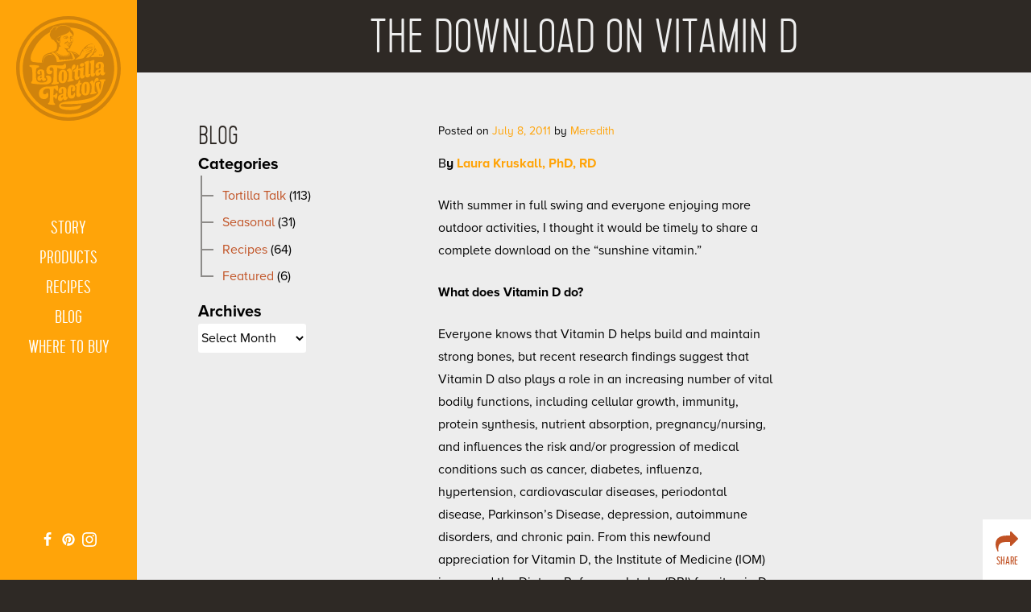

--- FILE ---
content_type: text/html; charset=UTF-8
request_url: https://www.latortillafactory.com/2011/07/the-download-on-vitamin-d/
body_size: 27928
content:
<!DOCTYPE html>
<html lang="en-US">
	<head>
		<meta charset="UTF-8">
		<meta name="author" content="La Tortilla Factory">
		<meta name="viewport" content="width=device-width, initial-scale=1">
		<link rel="apple-touch-icon" sizes="180x180" href="/favicons/apple-touch-icon.png">
<link rel="icon" type="image/png" href="/favicons/favicon-32x32.png" sizes="32x32">
<link rel="icon" type="image/png" href="/favicons/favicon-16x16.png" sizes="16x16">
<link rel="manifest" href="/favicons/manifest.json">
<link rel="mask-icon" href="/favicons/safari-pinned-tab.svg" color="#311f22">
<link rel="shortcut icon" href="/favicon.ico">
<meta name="msapplication-config" content="/favicons/browserconfig.xml">
<meta name="theme-color" content="#ffffff">		<link rel="pingback" href="https://www.latortillafactory.com/xmlrpc.php">
		<!--[if lt IE 9]>
			<script src="https://www.latortillafactory.com/wp-content/themes/lat/assets/js/vendor/html5shiv.min.js"></script>
		<![endif]-->
		<script src="//ajax.googleapis.com/ajax/libs/jquery/2.0.0/jquery.min.js"></script>
		<script src="https://use.typekit.net/igw8rju.js"></script>
		<script>try{Typekit.load({ async: true });}catch(e){}</script>
		<script>
			window.domain = "www.latortillafactory.com";
		</script>
		<script>
		  (function(i,s,o,g,r,a,m){i['GoogleAnalyticsObject']=r;i[r]=i[r]||function(){
		  (i[r].q=i[r].q||[]).push(arguments)},i[r].l=1*new Date();a=s.createElement(o),
		  m=s.getElementsByTagName(o)[0];a.async=1;a.src=g;m.parentNode.insertBefore(a,m)
		  })(window,document,'script','https://www.google-analytics.com/analytics.js','ga');

		  ga('create', 'UA-15711855-1', 'auto');
		  ga('send', 'pageview');

		</script>
		<meta name='robots' content='index, follow, max-image-preview:large, max-snippet:-1, max-video-preview:-1' />
	<style>img:is([sizes="auto" i], [sizes^="auto," i]) { contain-intrinsic-size: 3000px 1500px }</style>
	
	<!-- This site is optimized with the Yoast SEO plugin v26.8 - https://yoast.com/product/yoast-seo-wordpress/ -->
	<title>The Download On Vitamin D  &#8226; La Tortilla Factory</title>
	<link rel="canonical" href="https://www.latortillafactory.com/2011/07/the-download-on-vitamin-d/" />
	<meta property="og:locale" content="en_US" />
	<meta property="og:type" content="article" />
	<meta property="og:title" content="The Download On Vitamin D  &#8226; La Tortilla Factory" />
	<meta property="og:description" content="By Laura Kruskall, PhD, RD With summer in full swing and everyone enjoying more outdoor activities, I thought it would be timely to share a complete download on the “sunshine vitamin.” What does Vitamin D do? Everyone knows that Vitamin..." />
	<meta property="og:url" content="https://www.latortillafactory.com/2011/07/the-download-on-vitamin-d/" />
	<meta property="og:site_name" content="La Tortilla Factory" />
	<meta property="article:publisher" content="https://www.facebook.com/latortillafactory" />
	<meta property="article:published_time" content="2011-07-08T18:33:09+00:00" />
	<meta name="author" content="Meredith" />
	<meta name="twitter:card" content="summary_large_image" />
	<script type="application/ld+json" class="yoast-schema-graph">{"@context":"https://schema.org","@graph":[{"@type":"Article","@id":"https://www.latortillafactory.com/2011/07/the-download-on-vitamin-d/#article","isPartOf":{"@id":"https://www.latortillafactory.com/2011/07/the-download-on-vitamin-d/"},"author":{"name":"Meredith","@id":"https://www.latortillafactory.com/#/schema/person/4aab7fcb5ae95850993a6a7e1d0845c5"},"headline":"The Download On Vitamin D","datePublished":"2011-07-08T18:33:09+00:00","mainEntityOfPage":{"@id":"https://www.latortillafactory.com/2011/07/the-download-on-vitamin-d/"},"wordCount":772,"commentCount":0,"publisher":{"@id":"https://www.latortillafactory.com/#organization"},"articleSection":["News from the Factory"],"inLanguage":"en-US","potentialAction":[{"@type":"CommentAction","name":"Comment","target":["https://www.latortillafactory.com/2011/07/the-download-on-vitamin-d/#respond"]}]},{"@type":"WebPage","@id":"https://www.latortillafactory.com/2011/07/the-download-on-vitamin-d/","url":"https://www.latortillafactory.com/2011/07/the-download-on-vitamin-d/","name":"The Download On Vitamin D &#8226; La Tortilla Factory","isPartOf":{"@id":"https://www.latortillafactory.com/#website"},"datePublished":"2011-07-08T18:33:09+00:00","breadcrumb":{"@id":"https://www.latortillafactory.com/2011/07/the-download-on-vitamin-d/#breadcrumb"},"inLanguage":"en-US","potentialAction":[{"@type":"ReadAction","target":["https://www.latortillafactory.com/2011/07/the-download-on-vitamin-d/"]}]},{"@type":"BreadcrumbList","@id":"https://www.latortillafactory.com/2011/07/the-download-on-vitamin-d/#breadcrumb","itemListElement":[{"@type":"ListItem","position":1,"name":"Blog","item":"https://www.latortillafactory.com/blog/"},{"@type":"ListItem","position":2,"name":"The Download On Vitamin D"}]},{"@type":"WebSite","@id":"https://www.latortillafactory.com/#website","url":"https://www.latortillafactory.com/","name":"La Tortilla Factory","description":"Simply better tortillas.","publisher":{"@id":"https://www.latortillafactory.com/#organization"},"potentialAction":[{"@type":"SearchAction","target":{"@type":"EntryPoint","urlTemplate":"https://www.latortillafactory.com/?s={search_term_string}"},"query-input":{"@type":"PropertyValueSpecification","valueRequired":true,"valueName":"search_term_string"}}],"inLanguage":"en-US"},{"@type":"Organization","@id":"https://www.latortillafactory.com/#organization","name":"La Tortilla Factory","url":"https://www.latortillafactory.com/","logo":{"@type":"ImageObject","inLanguage":"en-US","@id":"https://www.latortillafactory.com/#/schema/logo/image/","url":"https://www.latortillafactory.com/wp-content/uploads/LAT_logo_final_300dpi.jpg","contentUrl":"https://www.latortillafactory.com/wp-content/uploads/LAT_logo_final_300dpi.jpg","width":2550,"height":3300,"caption":"La Tortilla Factory"},"image":{"@id":"https://www.latortillafactory.com/#/schema/logo/image/"},"sameAs":["https://www.facebook.com/latortillafactory","https://www.instagram.com/LaTortillaFactory/","https://www.linkedin.com/company/la-tortilla-factory","https://www.pinterest.com/latortillafactory/"]},{"@type":"Person","@id":"https://www.latortillafactory.com/#/schema/person/4aab7fcb5ae95850993a6a7e1d0845c5","name":"Meredith","image":{"@type":"ImageObject","inLanguage":"en-US","@id":"https://www.latortillafactory.com/#/schema/person/image/","url":"https://secure.gravatar.com/avatar/94178d808d78bc27cbe60805e984bafe07f6d2f040edf8f99fa9657d19104c67?s=96&d=retro&r=x","contentUrl":"https://secure.gravatar.com/avatar/94178d808d78bc27cbe60805e984bafe07f6d2f040edf8f99fa9657d19104c67?s=96&d=retro&r=x","caption":"Meredith"},"url":"https://www.latortillafactory.com/author/meredith/"}]}</script>
	<!-- / Yoast SEO plugin. -->


<link rel="alternate" type="application/rss+xml" title="La Tortilla Factory &raquo; Feed" href="https://www.latortillafactory.com/feed/" />
<link rel="alternate" type="application/rss+xml" title="La Tortilla Factory &raquo; Comments Feed" href="https://www.latortillafactory.com/comments/feed/" />
<link rel="alternate" type="application/rss+xml" title="La Tortilla Factory &raquo; The Download On Vitamin D Comments Feed" href="https://www.latortillafactory.com/2011/07/the-download-on-vitamin-d/feed/" />
<link rel='stylesheet' id='wp-block-library-css' href='https://www.latortillafactory.com/wp-includes/css/dist/block-library/style.min.css?ver=6.8.3' type='text/css' media='all' />
<style id='classic-theme-styles-inline-css' type='text/css'>
/*! This file is auto-generated */
.wp-block-button__link{color:#fff;background-color:#32373c;border-radius:9999px;box-shadow:none;text-decoration:none;padding:calc(.667em + 2px) calc(1.333em + 2px);font-size:1.125em}.wp-block-file__button{background:#32373c;color:#fff;text-decoration:none}
</style>
<style id='global-styles-inline-css' type='text/css'>
:root{--wp--preset--aspect-ratio--square: 1;--wp--preset--aspect-ratio--4-3: 4/3;--wp--preset--aspect-ratio--3-4: 3/4;--wp--preset--aspect-ratio--3-2: 3/2;--wp--preset--aspect-ratio--2-3: 2/3;--wp--preset--aspect-ratio--16-9: 16/9;--wp--preset--aspect-ratio--9-16: 9/16;--wp--preset--color--black: #000000;--wp--preset--color--cyan-bluish-gray: #abb8c3;--wp--preset--color--white: #ffffff;--wp--preset--color--pale-pink: #f78da7;--wp--preset--color--vivid-red: #cf2e2e;--wp--preset--color--luminous-vivid-orange: #ff6900;--wp--preset--color--luminous-vivid-amber: #fcb900;--wp--preset--color--light-green-cyan: #7bdcb5;--wp--preset--color--vivid-green-cyan: #00d084;--wp--preset--color--pale-cyan-blue: #8ed1fc;--wp--preset--color--vivid-cyan-blue: #0693e3;--wp--preset--color--vivid-purple: #9b51e0;--wp--preset--gradient--vivid-cyan-blue-to-vivid-purple: linear-gradient(135deg,rgba(6,147,227,1) 0%,rgb(155,81,224) 100%);--wp--preset--gradient--light-green-cyan-to-vivid-green-cyan: linear-gradient(135deg,rgb(122,220,180) 0%,rgb(0,208,130) 100%);--wp--preset--gradient--luminous-vivid-amber-to-luminous-vivid-orange: linear-gradient(135deg,rgba(252,185,0,1) 0%,rgba(255,105,0,1) 100%);--wp--preset--gradient--luminous-vivid-orange-to-vivid-red: linear-gradient(135deg,rgba(255,105,0,1) 0%,rgb(207,46,46) 100%);--wp--preset--gradient--very-light-gray-to-cyan-bluish-gray: linear-gradient(135deg,rgb(238,238,238) 0%,rgb(169,184,195) 100%);--wp--preset--gradient--cool-to-warm-spectrum: linear-gradient(135deg,rgb(74,234,220) 0%,rgb(151,120,209) 20%,rgb(207,42,186) 40%,rgb(238,44,130) 60%,rgb(251,105,98) 80%,rgb(254,248,76) 100%);--wp--preset--gradient--blush-light-purple: linear-gradient(135deg,rgb(255,206,236) 0%,rgb(152,150,240) 100%);--wp--preset--gradient--blush-bordeaux: linear-gradient(135deg,rgb(254,205,165) 0%,rgb(254,45,45) 50%,rgb(107,0,62) 100%);--wp--preset--gradient--luminous-dusk: linear-gradient(135deg,rgb(255,203,112) 0%,rgb(199,81,192) 50%,rgb(65,88,208) 100%);--wp--preset--gradient--pale-ocean: linear-gradient(135deg,rgb(255,245,203) 0%,rgb(182,227,212) 50%,rgb(51,167,181) 100%);--wp--preset--gradient--electric-grass: linear-gradient(135deg,rgb(202,248,128) 0%,rgb(113,206,126) 100%);--wp--preset--gradient--midnight: linear-gradient(135deg,rgb(2,3,129) 0%,rgb(40,116,252) 100%);--wp--preset--font-size--small: 13px;--wp--preset--font-size--medium: 20px;--wp--preset--font-size--large: 36px;--wp--preset--font-size--x-large: 42px;--wp--preset--spacing--20: 0.44rem;--wp--preset--spacing--30: 0.67rem;--wp--preset--spacing--40: 1rem;--wp--preset--spacing--50: 1.5rem;--wp--preset--spacing--60: 2.25rem;--wp--preset--spacing--70: 3.38rem;--wp--preset--spacing--80: 5.06rem;--wp--preset--shadow--natural: 6px 6px 9px rgba(0, 0, 0, 0.2);--wp--preset--shadow--deep: 12px 12px 50px rgba(0, 0, 0, 0.4);--wp--preset--shadow--sharp: 6px 6px 0px rgba(0, 0, 0, 0.2);--wp--preset--shadow--outlined: 6px 6px 0px -3px rgba(255, 255, 255, 1), 6px 6px rgba(0, 0, 0, 1);--wp--preset--shadow--crisp: 6px 6px 0px rgba(0, 0, 0, 1);}:where(.is-layout-flex){gap: 0.5em;}:where(.is-layout-grid){gap: 0.5em;}body .is-layout-flex{display: flex;}.is-layout-flex{flex-wrap: wrap;align-items: center;}.is-layout-flex > :is(*, div){margin: 0;}body .is-layout-grid{display: grid;}.is-layout-grid > :is(*, div){margin: 0;}:where(.wp-block-columns.is-layout-flex){gap: 2em;}:where(.wp-block-columns.is-layout-grid){gap: 2em;}:where(.wp-block-post-template.is-layout-flex){gap: 1.25em;}:where(.wp-block-post-template.is-layout-grid){gap: 1.25em;}.has-black-color{color: var(--wp--preset--color--black) !important;}.has-cyan-bluish-gray-color{color: var(--wp--preset--color--cyan-bluish-gray) !important;}.has-white-color{color: var(--wp--preset--color--white) !important;}.has-pale-pink-color{color: var(--wp--preset--color--pale-pink) !important;}.has-vivid-red-color{color: var(--wp--preset--color--vivid-red) !important;}.has-luminous-vivid-orange-color{color: var(--wp--preset--color--luminous-vivid-orange) !important;}.has-luminous-vivid-amber-color{color: var(--wp--preset--color--luminous-vivid-amber) !important;}.has-light-green-cyan-color{color: var(--wp--preset--color--light-green-cyan) !important;}.has-vivid-green-cyan-color{color: var(--wp--preset--color--vivid-green-cyan) !important;}.has-pale-cyan-blue-color{color: var(--wp--preset--color--pale-cyan-blue) !important;}.has-vivid-cyan-blue-color{color: var(--wp--preset--color--vivid-cyan-blue) !important;}.has-vivid-purple-color{color: var(--wp--preset--color--vivid-purple) !important;}.has-black-background-color{background-color: var(--wp--preset--color--black) !important;}.has-cyan-bluish-gray-background-color{background-color: var(--wp--preset--color--cyan-bluish-gray) !important;}.has-white-background-color{background-color: var(--wp--preset--color--white) !important;}.has-pale-pink-background-color{background-color: var(--wp--preset--color--pale-pink) !important;}.has-vivid-red-background-color{background-color: var(--wp--preset--color--vivid-red) !important;}.has-luminous-vivid-orange-background-color{background-color: var(--wp--preset--color--luminous-vivid-orange) !important;}.has-luminous-vivid-amber-background-color{background-color: var(--wp--preset--color--luminous-vivid-amber) !important;}.has-light-green-cyan-background-color{background-color: var(--wp--preset--color--light-green-cyan) !important;}.has-vivid-green-cyan-background-color{background-color: var(--wp--preset--color--vivid-green-cyan) !important;}.has-pale-cyan-blue-background-color{background-color: var(--wp--preset--color--pale-cyan-blue) !important;}.has-vivid-cyan-blue-background-color{background-color: var(--wp--preset--color--vivid-cyan-blue) !important;}.has-vivid-purple-background-color{background-color: var(--wp--preset--color--vivid-purple) !important;}.has-black-border-color{border-color: var(--wp--preset--color--black) !important;}.has-cyan-bluish-gray-border-color{border-color: var(--wp--preset--color--cyan-bluish-gray) !important;}.has-white-border-color{border-color: var(--wp--preset--color--white) !important;}.has-pale-pink-border-color{border-color: var(--wp--preset--color--pale-pink) !important;}.has-vivid-red-border-color{border-color: var(--wp--preset--color--vivid-red) !important;}.has-luminous-vivid-orange-border-color{border-color: var(--wp--preset--color--luminous-vivid-orange) !important;}.has-luminous-vivid-amber-border-color{border-color: var(--wp--preset--color--luminous-vivid-amber) !important;}.has-light-green-cyan-border-color{border-color: var(--wp--preset--color--light-green-cyan) !important;}.has-vivid-green-cyan-border-color{border-color: var(--wp--preset--color--vivid-green-cyan) !important;}.has-pale-cyan-blue-border-color{border-color: var(--wp--preset--color--pale-cyan-blue) !important;}.has-vivid-cyan-blue-border-color{border-color: var(--wp--preset--color--vivid-cyan-blue) !important;}.has-vivid-purple-border-color{border-color: var(--wp--preset--color--vivid-purple) !important;}.has-vivid-cyan-blue-to-vivid-purple-gradient-background{background: var(--wp--preset--gradient--vivid-cyan-blue-to-vivid-purple) !important;}.has-light-green-cyan-to-vivid-green-cyan-gradient-background{background: var(--wp--preset--gradient--light-green-cyan-to-vivid-green-cyan) !important;}.has-luminous-vivid-amber-to-luminous-vivid-orange-gradient-background{background: var(--wp--preset--gradient--luminous-vivid-amber-to-luminous-vivid-orange) !important;}.has-luminous-vivid-orange-to-vivid-red-gradient-background{background: var(--wp--preset--gradient--luminous-vivid-orange-to-vivid-red) !important;}.has-very-light-gray-to-cyan-bluish-gray-gradient-background{background: var(--wp--preset--gradient--very-light-gray-to-cyan-bluish-gray) !important;}.has-cool-to-warm-spectrum-gradient-background{background: var(--wp--preset--gradient--cool-to-warm-spectrum) !important;}.has-blush-light-purple-gradient-background{background: var(--wp--preset--gradient--blush-light-purple) !important;}.has-blush-bordeaux-gradient-background{background: var(--wp--preset--gradient--blush-bordeaux) !important;}.has-luminous-dusk-gradient-background{background: var(--wp--preset--gradient--luminous-dusk) !important;}.has-pale-ocean-gradient-background{background: var(--wp--preset--gradient--pale-ocean) !important;}.has-electric-grass-gradient-background{background: var(--wp--preset--gradient--electric-grass) !important;}.has-midnight-gradient-background{background: var(--wp--preset--gradient--midnight) !important;}.has-small-font-size{font-size: var(--wp--preset--font-size--small) !important;}.has-medium-font-size{font-size: var(--wp--preset--font-size--medium) !important;}.has-large-font-size{font-size: var(--wp--preset--font-size--large) !important;}.has-x-large-font-size{font-size: var(--wp--preset--font-size--x-large) !important;}
:where(.wp-block-post-template.is-layout-flex){gap: 1.25em;}:where(.wp-block-post-template.is-layout-grid){gap: 1.25em;}
:where(.wp-block-columns.is-layout-flex){gap: 2em;}:where(.wp-block-columns.is-layout-grid){gap: 2em;}
:root :where(.wp-block-pullquote){font-size: 1.5em;line-height: 1.6;}
</style>
<link rel='stylesheet' id='trade-media-css' href='https://www.latortillafactory.com/wp-content/plugins/firefly-trade-media/css/trade-media.css?ver=6.8.3' type='text/css' media='all' />
<link rel='stylesheet' id='jquery-fancybox-css' href='https://www.latortillafactory.com/wp-content/plugins/firefly-trade-media/css/jquery.fancybox.css?ver=6.8.3' type='text/css' media='all' />
<link rel='stylesheet' id='theme-declaration-css' href='https://www.latortillafactory.com/wp-content/themes/lat/style.css?ver=6.8.3' type='text/css' media='all' />
<link rel='stylesheet' id='theme-styles-css' href='https://www.latortillafactory.com/wp-content/themes/lat/assets/css/build/global.css?ver=6.8.3' type='text/css' media='all' />
<link rel='stylesheet' id='print-styles-css' href='https://www.latortillafactory.com/wp-content/themes/lat/assets/css/build/print.css?ver=6.8.3' type='text/css' media='print' />
<link rel='stylesheet' id='wp-advanced-rp-css-css' href='https://www.latortillafactory.com/wp-content/plugins/advanced-recent-posts-widget/css/advanced-recent-posts-widget.css?ver=6.8.3' type='text/css' media='all' />
<script type="text/javascript" src="https://www.latortillafactory.com/wp-includes/js/jquery/jquery.min.js?ver=3.7.1" id="jquery-core-js"></script>
<script type="text/javascript" src="https://www.latortillafactory.com/wp-includes/js/jquery/jquery-migrate.min.js?ver=3.4.1" id="jquery-migrate-js"></script>
<script type="text/javascript" src="https://www.latortillafactory.com/wp-content/plugins/force-image-download/js/deefuse-forceImages-dl.js?ver=6.8.3" id="deefuse-fi-dl-js-js"></script>
<link rel="https://api.w.org/" href="https://www.latortillafactory.com/wp-json/" /><link rel="alternate" title="JSON" type="application/json" href="https://www.latortillafactory.com/wp-json/wp/v2/posts/406" /><link rel="EditURI" type="application/rsd+xml" title="RSD" href="https://www.latortillafactory.com/xmlrpc.php?rsd" />
<link rel='shortlink' href='https://www.latortillafactory.com/?p=406' />
<link rel="alternate" title="oEmbed (JSON)" type="application/json+oembed" href="https://www.latortillafactory.com/wp-json/oembed/1.0/embed?url=https%3A%2F%2Fwww.latortillafactory.com%2F2011%2F07%2Fthe-download-on-vitamin-d%2F" />
<link rel="alternate" title="oEmbed (XML)" type="text/xml+oembed" href="https://www.latortillafactory.com/wp-json/oembed/1.0/embed?url=https%3A%2F%2Fwww.latortillafactory.com%2F2011%2F07%2Fthe-download-on-vitamin-d%2F&#038;format=xml" />
		
		
<!-- Meta Pixel Code -->
<script type='text/javascript'>
!function(f,b,e,v,n,t,s){if(f.fbq)return;n=f.fbq=function(){n.callMethod?
n.callMethod.apply(n,arguments):n.queue.push(arguments)};if(!f._fbq)f._fbq=n;
n.push=n;n.loaded=!0;n.version='2.0';n.queue=[];t=b.createElement(e);t.async=!0;
t.src=v;s=b.getElementsByTagName(e)[0];s.parentNode.insertBefore(t,s)}(window,
document,'script','https://connect.facebook.net/en_US/fbevents.js?v=next');
</script>
<!-- End Meta Pixel Code -->

      <script type='text/javascript'>
        var url = window.location.origin + '?ob=open-bridge';
        fbq('set', 'openbridge', '377311212939048', url);
      </script>
    <script type='text/javascript'>fbq('init', '377311212939048', {}, {
    "agent": "wordpress-6.8.3-3.0.16"
})</script><script type='text/javascript'>
    fbq('track', 'PageView', []);
  </script>
<!-- Meta Pixel Code -->
<noscript>
<img height="1" width="1" style="display:none" alt="fbpx"
src="https://www.facebook.com/tr?id=377311212939048&ev=PageView&noscript=1" />
</noscript>
<!-- End Meta Pixel Code -->
		<style type="text/css" id="wp-custom-css">
			/* Hide add to cart buttons */
.offsite-product-link {
	display:none;
}		</style>
				<!-- Pinterest Tag -->
		<script>
		!function(e){if(!window.pintrk){window.pintrk = function () {
		window.pintrk.queue.push(Array.prototype.slice.call(arguments))};var
		n=window.pintrk;n.queue=[],n.version="3.0";var
		t=document.createElement("script");t.async=!0,t.src=e;var
		r=document.getElementsByTagName("script")[0];
		r.parentNode.insertBefore(t,r)}}("https://s.pinimg.com/ct/core.js");
		pintrk('load', '2619861958746', {em: '<user_email_address>'});
		pintrk('page');
		</script>
		<noscript>
		<img height="1" width="1" style="display:none;" alt=""
		src="https://ct.pinterest.com/v3/?tid=2619861958746&pd[em]=<hashed_email_address>&noscript=1" />
		</noscript>
		<!-- end Pinterest Tag -->
	</head>
	<body data-rsssl=1  class="wp-singular post-template-default single single-post postid-406 single-format-standard wp-theme-lat the-download-on-vitamin-d post">
		<div id="page" class="page_wrap">
			<header id="header" class="site_header">
				<nav id="nav" class="main_nav">
					<a class="header_logo" href="https://www.latortillafactory.com">
						<svg class="wordmark" xmlns="http://www.w3.org/2000/svg" width="184" height="121.11" viewBox="0 0 184 121.11">
	<g id="factory">
		<path d="M138.49,13c1.42,1.27,1.58,3.59,1.49,9.55-0.07,4.62-.49,12.8-0.56,17.51-0.05,3.27.86,6.66,4.71,6.71,4.62,0.07,7.27-3.45,7.33-7.39,0-.87-0.56-1.07-1.24-0.79a3.57,3.57,0,0,1-1.45.36c-0.77,0-1.34-.41-1.32-1.75,0.26-16.65,1.19-26.93,1.22-29.05a1.51,1.51,0,0,0-1.61-1.66c-1.54,0-6.57,1.63-8.71,3.14a2.14,2.14,0,0,0-1.09,1.62C137.26,11.92,137.64,12.21,138.49,13Z" transform="translate(-4.5 -4.57)"/>
		<path d="M112,29a2.31,2.31,0,0,0-1.38,2.19,1.26,1.26,0,0,0,1.23,1.46,8.14,8.14,0,0,0,2.14-.34c0.2,5-.27,10-0.33,13.74,0,3.27,1,6.66,4.62,6.71,4.91,0.08,7.27-3.45,7.33-7.4,0-.87-0.56-1.07-1.24-0.79a2.7,2.7,0,0,1-1.26.36c-0.86,0-1.43-.69-1.4-2.62,0.08-5.06.28-9.28,0.5-12.87a9.79,9.79,0,0,1,2.69-.46c2.12,0,2.28,1.67,2.25,4-0.05,3.46-.3,7.21-0.35,9.81-0.05,3.27.86,6.56,4.81,6.62,4.52,0.07,7-3.45,7-7.31,0-.86-0.56-1.07-1.24-0.79a3.56,3.56,0,0,1-1.45.36c-0.67,0-1.15-.4-1.13-1.65,0.11-6.93.91-15,.93-16.73a1.34,1.34,0,0,0-1.51-1.56c-1.63,0-6.27,2.94-11.82,4.28,0.21-3.16.39-5.74,0.42-7.92a1.29,1.29,0,0,0-1.42-1.37,1.82,1.82,0,0,0-2,1.22C118.4,23.56,117,26.72,112,29Z" transform="translate(-4.5 -4.57)"/>
		<path d="M130.19,20.76c4.52,0.07,6.87-2.4,6.92-5.38,0-2.12-1.1-3.29-3.61-3.33-4.71-.07-7.06,2.2-7.11,5.28C126.36,19.55,127.69,20.72,130.19,20.76Z" transform="translate(-4.5 -4.57)"/>
		<path d="M151.42,11c1.61,1.47,1.58,3.78,1.49,9.65-0.07,4.62-.49,12.8-0.56,17.51-0.05,3.27.76,6.65,4.52,6.71,4,0.06,6.31-3.46,6.37-7.31a0.64,0.64,0,0,0-.66-0.78c-0.39,0-.77.28-1.16,0.27-0.58,0-1.05-.4-1-1.75,0.26-16.65,1.19-26.93,1.22-29.05A1.51,1.51,0,0,0,160,4.57c-1.54,0-6.57,1.63-8.71,3.14a2,2,0,0,0-1.08,1.52C150.19,9.9,150.76,10.3,151.42,11Z" transform="translate(-4.5 -4.57)"/>
		<path d="M96.34,31c2.77,1.49,3.6,3.91,3.5,10.16-0.13,8.56-.46,11.35-2.21,12.48-1.07.56-1.75,0.94-1.76,2a1.33,1.33,0,0,0,1.51,1.56c3.85,0.06,11.1-1.75,13.13-2.59a1.8,1.8,0,0,0,1.18-1.71c0-1.35-.36-1.55-1.61-1.76-2.79-.33-2.75-2.74-2.62-11.11,0.17-11,1.34-11.82,4.64-13.88,2.62-1.6,3.7-3.12,3.77-7.16,0-2.5-1-3.48-2.83-3.51-4.32-.07-6.58,6.24-7.56,15.29-0.95-5.22-1.86-6.2-3.26-6.22s-4.35,1.47-6,3a3,3,0,0,0-1.29,2.1C94.91,30.23,95.48,30.62,96.34,31Z" transform="translate(-4.5 -4.57)"/>
		<path d="M85.89,28.35c-7.41-.11-10.86,5-11.06,17.93-0.15,9.91,3.15,14.2,9.5,14.3,7.41,0.11,10.86-5,11.06-17.93C95.54,32.74,92.63,28.46,85.89,28.35ZM87.4,42.72c-0.17,11.17-.87,13-2.51,13s-2.29-1.19-2.15-10.14c0.17-11.07.87-12.79,2.6-12.76C86.88,32.8,87.54,33.87,87.4,42.72Z" transform="translate(-4.5 -4.57)"/>
		<path d="M52.8,39.3c4.91,0.08,6.9-4.32,7-7.69a1.3,1.3,0,0,0-1.81-1.38c-2.61.63-4.81-.46-4.75-3.83,0-2.31,1.22-4.31,4.11-4.27,4.23,0.06,5.73,2.78,5.63,9.33-0.4,25.89-.81,27.23-3.13,28.25C58.73,60.28,58,60.65,58,61.9c0,1.44.55,1.84,2,1.86a64.8,64.8,0,0,0,13.5-1.62c1.55-.36,1.84-1,1.86-2.09,0-1.35-.55-1.74-2.28-2.15s-2.3-1-2.15-10.62c0.18-11.42.27-17.54,0.76-23.78,4.38,1.29,9.64,3.25,13.61,3.31,9.14,0.14,8.61-8.91,6.36-12.7a1.54,1.54,0,0,0-1.24-1c-0.58,0-.77.28-1.37,1.13C88,16.07,85.57,18,80.75,17.88c-4.62-.07-13.85-0.7-20.49-0.8-8.85-.14-14.7,4.3-14.83,12.67C45.34,35.72,48.08,39.22,52.8,39.3Z" transform="translate(-4.5 -4.57)"/>
		<path d="M186.68,34.25c-2.31.16-2.78-.52-2.76-2.16,0-2.12.58-12.7,0.62-14.91,0.09-5.58-3.82-8-8.92-8.13-6.93-.11-11.05,4.84-11.13,10.22-0.06,3.95,1.94,5.13,4.54,5.17a5.35,5.35,0,0,0,3.19-.91c0.78-.57,1.07-1,0.62-2.69-1.3-3.2-1.24-7.24,1.75-7.19,1.64,0,2.1,1.28,2.05,4.17L176.52,25c-8.74,1.25-12.59,5.09-12.68,11-0.07,4.52,2.11,6.77,5.29,6.82s5.65-2.59,7.28-6.18c0.28,3.14,1.9,5.07,5.15,5.12,3.85,0.06,6-3.66,6.07-6.36A0.93,0.93,0,0,0,186.68,34.25ZM176.45,30c0,3.08-1.62,5.08-3.25,5.05a1.6,1.6,0,0,1-1.71-1.86c0-2.11,1.44-4.05,5-4.51Z" transform="translate(-4.5 -4.57)"/>
	</g>
	<g id="tortilla">
		<path d="M107.61,79.35a4.5,4.5,0,0,0,2.68.91c3.17,0,5-2.23,5.11-6.76,0.09-6.06-2.95-8.61-7.57-8.68-7.8-.12-11.06,5.6-11.26,18.7-0.16,10.2,3.15,14.2,9.41,14.29s8.73-4.29,8.82-10.07c0-2.69-.61-3.86-1.58-3.88-0.48,0-.77.28-1,1.14-0.51,1.82-2.2,5.36-5,5.32-2,0-2.87-1.39-2.77-7.84,0.17-11.26,1.17-13.17,3.09-13.14,0.87,0,1.43.6,1.41,2.24a12.39,12.39,0,0,1-1.63,5.75A1.45,1.45,0,0,0,107.61,79.35Z" transform="translate(-4.5 -4.57)"/>
		<path d="M169.88,55.57a2.19,2.19,0,0,0,2.06-2.37c0.06-3.85-1.45-5.51-4.05-5.55-4.26-.07-6.51,5.56-7.5,13.65-0.95-6.07-1.86-7.16-3.28-7.18-1.16,0-3.78,1.48-5.24,3a3,3,0,0,0-1.28,2.1c0,0.58.56,1,1.42,1.37,2.19,1.57,2.82,4.28,2.72,11.11-0.13,8.57-.46,11.35-2.21,12.48-1.07.56-1.75,0.94-1.76,2a1.34,1.34,0,0,0,1.52,1.56c3.85,0.06,11.1-1.75,13.13-2.59a1.8,1.8,0,0,0,1.18-1.71c0-1.35-.36-1.55-1.61-1.76-2.79-.33-2.75-2.74-2.62-11.11C162.52,58.73,163.23,55.76,169.88,55.57Z" transform="translate(-4.5 -4.57)"/>
		<path d="M128.55,64.27c1.25-.17,2-0.26,2.14-1.31a6.68,6.68,0,0,0-.43-3.18c-0.47-.78-1-0.69-1.63-0.32l-1.88,1c0.11-2.21.2-4,.22-5.3a1.29,1.29,0,0,0-1.42-1.37,1.82,1.82,0,0,0-2,1.22c-0.84,4.32-2.13,6.8-6.78,8.65a2.31,2.31,0,0,0-1.38,2.19,1.26,1.26,0,0,0,1.23,1.46,6.33,6.33,0,0,0,1.56-.19c0.18,6.09-.37,16.4-0.43,20.13,0,3.27,1,6.66,4.61,6.71,4.91,0.08,7.27-3.45,7.33-7.39,0-.87-0.56-1.07-1.24-0.79a2.75,2.75,0,0,1-1.26.36c-0.86,0-1.43-.69-1.4-2.62,0.1-6.32.47-13.28,0.77-18.93C127.15,64.51,127.82,64.39,128.55,64.27Z" transform="translate(-4.5 -4.57)"/>
		<path d="M70.37,78.77a1.88,1.88,0,0,0,3-.63,32.18,32.18,0,0,0,.48-6c0-2.89-.58-6.27-2.41-6.29a2.17,2.17,0,0,0-1.06.27c-4.46,2.14-12.27,2.7-21,2.56-13.18-.2-21.75,5.73-21.92,17.09C27.3,94,31.75,99,39.35,99.09c7.79,0.12,10.76-4.94,10.82-9.07,0.06-3.56-1.17-5.31-2.31-6.2a1,1,0,0,0-1.74.55,4.53,4.53,0,0,1-4.48,3.2c-3,0-4.3-2-4.25-5.07,0.08-5.1,3.7-9.18,12.46-9,2.79,0,4.41.84,4.28,9.69-0.29,18.77-.76,24.15-2.88,24.79A1.84,1.84,0,0,0,49.48,110c0,1.25.55,1.74,2,2a89.09,89.09,0,0,0,13.26,1.26c1.54-.17,1.84-0.74,1.85-1.8,0-1.35-.55-1.84-2.27-2.54-1.43-.6-2.11-6.68-2-13.6,0-.5,0-1,0-1.48,4.48,0.71,3.87,3.12,4.94,4.06,0.86,0.69,2.68.81,3.19-.53,0.8-1.82,1.55-6.71,1.62-11.24a1.83,1.83,0,0,0-2.87-1.3c-1.57,1.35-1.48,4.42-6.8,5,0.11-4.51.31-9.12,0.91-16.88C67.34,74.07,69,77.24,70.37,78.77Z" transform="translate(-4.5 -4.57)"/>
		<path d="M187,51.31a81.55,81.55,0,0,0-12.14.78,1.55,1.55,0,0,0-1.18,1.71c0,1.35.36,1.55,1.61,1.76,2.79,0.33,2.75,3,2.67,7.65a38.85,38.85,0,0,1-2.68,14.4c-1.26-4.46-2.58-10-2.53-13.13,0-1.44.13-2.21,1.2-3A2,2,0,0,0,175,59.6c0-1.15-.17-1.64-1.8-1.66-3.08,0-8.19.64-8.25,4.4-0.07,4.65,4.38,17.85,6,22.45-9.53,11.52-28.75,16-57.35,18.53-23.52,2-37.4,3.08-37.54,12-0.12,7.8,12,10.1,26.41,10.32,18.38,0.29,26.25-4.12,27.13-11,0-1.06-.37-1.16-1.43-0.6-6.78,2.59-22.3,4.18-30.48,4.05-15-.23-17.5-1.43-17.46-3.54s2.37-3.72,11.41-3.58c32.24,0.5,52.58-1.21,66-8.22,19.91-11.05,22.1-22.67,26.65-42.42,0.83-3.65,1.52-4.69,2.49-5.45,1.07-.56,1.75-0.94,1.76-2A1.34,1.34,0,0,0,187,51.31Z" transform="translate(-4.5 -4.57)"/>
		<path d="M141.26,57.35c-7.41.17-10.87,5.61-11.07,18.89-0.16,10.1,3.15,14.3,9.5,14.2,7.42-.27,10.87-5.61,11.07-18.89C150.92,61.44,148,57.16,141.26,57.35Zm1.51,14.56c-0.18,11.45-.88,13.46-2.52,13.44S138,84.15,138.1,75c0.18-11.36.88-13.08,2.61-13.15C142.25,61.89,142.91,62.86,142.77,71.9Z" transform="translate(-4.5 -4.57)"/>
		<path d="M96.13,93.52c-2.31.35-2.79-.24-2.76-1.87,0-1.93.56-11.35,0.59-13.28,0.11-6.83-4.39-8.83-8.43-8.89A10.35,10.35,0,0,0,74.69,79.8c-0.06,3.56,1.84,5.32,4.25,5.36a5.81,5.81,0,0,0,3.38-.91c0.78-.57,1-1.14.62-2.68a16.94,16.94,0,0,1-.51-4.05c0-2.22.63-3.36,2-3.34s1.72,1.08,1.67,4l-0.13,8.17C77.19,88.2,73.36,91.14,73.27,97c-0.07,4.24,1.82,6.77,5.09,6.82,3.83,0.06,6-2.42,7.53-6.45,0.38,2.75,1.94,4.1,4.63,4.14,4.33,0.07,6.52-4.23,6.56-6.93C97.09,93.92,96.9,93.43,96.13,93.52ZM85.88,90.76c-0.05,3.37-1.81,5-3.35,5A1.47,1.47,0,0,1,80.92,94c0-2.08,1.6-3.61,5-4.13v0.83Z" transform="translate(-4.5 -4.57)"/>
	</g>
	<g id="la">
		<path d="M43.58,63.54c9-.42,14.35-4.23,14-12.31C57.25,44.7,54,41.76,48.94,42c-1.73.08-3.45,0.45-4.27,1.35a1.35,1.35,0,0,0,.1,2.21,6.77,6.77,0,0,1,3,5.55c0.2,4.23-2.54,7.54-10.81,7.92-11.06.51-15.85-1-16.37-12.15-1-22-.29-22.92,5.05-24q2.28-.68,2.19-2.7a2.09,2.09,0,0,0-2-2.31A103.22,103.22,0,0,0,6.61,16.5,1.91,1.91,0,0,0,4.5,18.81a2.42,2.42,0,0,0,2.14,2.41c3.71,1,4.39,3.17,5.07,17.88,0.7,15.1-.48,16.6-1.78,17.62-0.84.62-1.49,1-1.43,2.47s0.58,2,2.81,2.38C14,62,32.23,64.07,43.58,63.54Z" transform="translate(-4.5 -4.57)"/>
		<path d="M44.21,50.21a0.91,0.91,0,0,0-.91-1c-1.93,0-2.44-.66-2.5-2-0.2-4.33-.05-9.44-0.23-13.19-0.19-4.13-2.83-7-9.27-6.7-4.9.23-8.23,3.27-8,7.5,0.16,3.46,2.06,4.92,4.56,4.8a4.89,4.89,0,0,0,2.38-.69,1.47,1.47,0,0,0,.49-2c-1.3-3-1.43-5.91.88-6,1.63-.08,2.09,1.35,2.21,3.94l0.3,6.51c-7.17.39-10.65,3-10.4,8.32,0.15,3.27,2.17,5.2,5.24,5.06,2.36-.11,4.33-2.07,5.56-4.9,0.23,3.22,1.79,5.61,5.06,5.46A4.8,4.8,0,0,0,44.21,50.21Zm-12.4-1.45a1.47,1.47,0,0,1-1.71-1.56c-0.08-1.7,1-3.18,4.09-3.33l0,0.92C34.36,47.59,32.77,48.72,31.81,48.77Z" transform="translate(-4.5 -4.57)"/>
	</g>
</svg>						<svg class="lat_logo" xmlns="http://www.w3.org/2000/svg" width="6.56in" height="6.56in" viewBox="0 0 472.28 472.32">

	<path class="dark" d="M236.17,0C105.91,0,0,105.89,0,236.17S105.91,472.32,236.17,472.32s236.13-106,236.13-236.15S366.35,0,236.17,0Zm0,456.49c-121.47,0-220.26-98.85-220.26-220.32S114.7,15.83,236.17,15.83s220.31,98.85,220.31,220.33S357.62,456.49,236.17,456.49Z" transform="translate(-0.02)"/>
	<path class="dark" d="M313.35,348.71c3,0,4.37-3.7,4.7-25.06,0.26-16.87-1-18.68-3.84-18.73-3.23.13-4.54,3.34-4.87,24.51-0.26,17,1.14,19.41,4,19.27" transform="translate(-0.02)"/>
	<path class="dark" d="M205.72,368.05c2.87,0,6.15-3,6.24-9.24v-1.56c-6.28,1-9.21,3.81-9.27,7.69a2.74,2.74,0,0,0,3,3.1" transform="translate(-0.02)"/>
	<path class="dark" d="M111.15,280.51c1.79-.08,4.75-2.2,4.51-7.4l-0.08-1.71c-5.71.28-7.77,3-7.62,6.2a2.75,2.75,0,0,0,3.19,2.91" transform="translate(-0.02)"/>
	<path class="dark" d="M210.12,293.4c3,0,4.36-3.34,4.68-24.16,0.26-16.51-1-18.5-3.84-18.55-3.23,0-4.54,3.16-4.85,23.8-0.26,16.69,1.14,18.86,4,18.91" transform="translate(-0.02)"/>
	<path class="dark" d="M371.59,251.56c0,2.33,1.2,3.43,3.18,3.46,3,0,6-3.68,6.07-9.42v-2.44c-6.6.85-9.22,4.48-9.28,8.41" transform="translate(-0.02)"/>
	<path class="dark" d="M236.16,29.7c-114,0-206.47,92.44-206.47,206.47s92.44,206.47,206.47,206.47,206.46-92.45,206.46-206.48S350.19,29.7,236.16,29.7ZM399.91,253.44c1.44,0,1.78.92,1.76,2.18-0.08,5-4.13,12-11.31,11.85-6.07-.1-9.09-3.7-9.61-9.55-3,6.7-7.67,11.62-13.57,11.53s-10-4.28-9.86-12.72c0.17-11,7.35-18.11,23.65-20.45l0.21-13.46c0.08-5.38-.78-7.73-3.83-7.78-5.56-.08-5.68,7.45-3.26,13.41,0.85,3.06.3,4-1.15,5a10,10,0,0,1-6,1.7c-4.84-.07-8.58-2.29-8.47-9.64,0.15-10,7.84-19.26,20.76-19.06,9.51,0.15,16.8,4.75,16.63,15.16-0.06,4.13-1.09,23.86-1.15,27.81C394.73,252.46,395.61,253.73,399.91,253.44Zm-40.5,88.45c2.33,0.39,3,.76,3,3.28a3.35,3.35,0,0,1-2.2,3.19c-3.79,1.55-17.31,4.94-24.48,4.83-1.8,0-2.86-.76-2.83-2.91s1.3-2.67,3.29-3.72c3.26-2.1,3.88-7.3,4.13-23.27,0.2-12.74-1-17.79-5.06-20.72-1.6-.74-2.67-1.48-2.65-2.55,0-1.25.76-2.5,2.39-3.91,2.74-2.83,7.62-5.62,9.78-5.59,2.65,0,4.35,2.06,6.12,13.38,1.86-15.09,6-25.58,14-25.46,4.85,0.08,7.67,3.17,7.56,10.35,0,1.62-.79,4.3-3.84,4.43-12.39.35-13.73,5.89-14.08,28C354.29,336.78,354.21,341.27,359.41,341.89Zm-70.5,8.42a5.12,5.12,0,0,0,2.35-.68c1.26-.52,2.33-0.14,2.31,1.47-0.11,7.36-4.52,13.93-13.67,13.79-6.82-.11-8.7-6.42-8.6-12.52,0.11-7,1.14-26.19.8-37.54a11.81,11.81,0,0,1-2.91.35c-1.79,0-2.31-1.47-2.29-2.73a4.3,4.3,0,0,1,2.58-4.09c8.67-3.46,11.08-8.08,12.64-16.14,0.38-1.79,2.19-2.3,3.81-2.28a2.4,2.4,0,0,1,2.65,2.55c0,2.34-.19,5.76-0.4,9.88,1.7-1,3-1.66,3.51-1.94,1.27-.7,2.17-0.86,3,0.59a12.45,12.45,0,0,1,.8,5.93c-0.21,2-1.65,2.13-4,2.45-1.35.21-2.6,0.45-3.79,0.7-0.57,10.54-1.25,23.52-1.44,35.3C286.25,349,287.3,350.28,288.91,350.31Zm-36.48-31.42c-3.59,0-5.44,3.51-5.76,24.5-0.19,12,1.39,14.56,5.16,14.62,5.21,0.08,8.36-6.51,9.31-9.91,0.38-1.6.93-2.14,1.83-2.13,1.79,0,3,2.21,2.94,7.23-0.17,10.77-4.78,19-16.44,18.77s-17.83-7.63-17.54-26.65c0.38-24.41,6.46-35.09,21-34.86,8.62,0.13,14.28,4.89,14.11,16.19-0.14,8.44-3.61,12.69-9.53,12.6a8.39,8.39,0,0,1-5-1.69c-1.06-.92-1.4-2-0.48-3.78a23.1,23.1,0,0,0,3-10.72C255.1,320,254,318.89,252.43,318.89Zm-21-71.45c-1.6-.74-2.67-1.48-2.65-2.56,0-1.25.76-2.5,2.4-3.91,3.1-2.82,8.7-5.61,11.21-5.57s4.31,1.86,6.08,11.6c1.84-16.88,6-28.64,14.11-28.52,3.41,0.05,5.35,1.88,5.28,6.54-0.12,7.54-2.13,10.38-7,13.35-6.17,3.85-8.34,5.43-8.66,25.89-0.24,15.61-.31,20.1,4.88,20.72,2.32,0.4,3,.76,3,3.28a3.35,3.35,0,0,1-2.21,3.2c-3.79,1.56-17.3,4.94-24.48,4.83-1.8,0-2.86-.76-2.82-2.92,0-2,1.29-2.67,3.29-3.72,3.26-2.1,3.88-7.3,4.13-23.27,0.19-11.68-1.36-16.19-6.52-19Zm-72.75-16.55c-5.39-.08-7.6,3.65-7.66,8-0.1,6.28,4,8.32,8.87,7.13,2.16-.5,3.4.6,3.37,2.57-0.1,6.28-3.81,14.48-13,14.34-8.8-.14-13.9-6.68-13.73-17.8,0.24-15.61,11.14-23.88,27.65-23.63,12.38,0.19,29.6,1.35,38.21,1.49,9,0.14,13.52-3.38,15.54-6.76,1.1-1.6,1.47-2.13,2.55-2.11a2.87,2.87,0,0,1,2.33,1.77c4.2,7.07,5.19,24-11.86,23.69-7.4-.12-17.2-3.76-25.38-6.17-0.91,11.64-1.09,23.06-1.41,44.35-0.28,17.94,1,19,4,19.8,3.22,0.77,4.28,1.5,4.24,4,0,2-.59,3.22-3.47,3.89a120.82,120.82,0,0,1-25.17,3c-2.69,0-3.76-.78-3.72-3.47,0-2.33,1.3-3,3.29-4.08,4.34-1.9,5.09-4.41,5.84-52.68C169.37,236.05,166.57,231,158.68,230.89Zm-43.87,23.76c-0.23-4.84-1.07-7.5-4.12-7.36-4.3.2-4.05,5.58-1.63,11.21,0.61,1.59.31,2.86-.91,3.64a9.12,9.12,0,0,1-4.43,1.28c-4.66.22-8.2-2.49-8.5-9-0.37-7.89,5.84-13.57,15-14,12-.56,16.93,4.79,17.29,12.49,0.32,7,0,16.53.42,24.6,0.11,2.51,1.07,3.72,4.66,3.74a1.69,1.69,0,0,1,1.7,1.9,9,9,0,0,1-8.41,9.56h-0.31c-6.1.28-9-4.18-9.44-10.19-2.3,5.28-6,8.92-10.37,9.13-5.74.26-9.5-3.34-9.78-9.43-0.46-9.9,6-14.79,19.4-15.51Zm126.24-88.76c-0.24-.82-0.2-1.18.23-0.92s2.15,1.49,1.86,6.1c-0.51,8.14-10.13,10.47-17.87,11.21-9.37.9-19.64,0-28.44-3.51a67.22,67.22,0,0,1-17.1-10.62c-3.22-2.86-3.93-3.69-5.86-5.32,0.19-1.06,2-1.39,2.49-1.22a4.62,4.62,0,0,1,1.5,1.35,53.32,53.32,0,0,0,25,15.53C212.91,181.26,245.35,183.89,241.05,165.89ZM190.68,185.1c3.36,6.33,3.44,8.2,3.44,8.68s-2.94,2.5.07,2.17c2.76-.3,4.62,1.29,5.69,2s1.44,0.36,2.54-.39a8.47,8.47,0,0,1,4.83-1.65,8.28,8.28,0,0,1,4.89,1.41,1.44,1.44,0,0,0,2,.06l0.06-.06a9.47,9.47,0,0,1,5.29-1.8,8.91,8.91,0,0,1,4.94,1.62,1.6,1.6,0,0,0,1.94-.12,9,9,0,0,1,4.91-1.91,8.45,8.45,0,0,1,4.74,1,1.87,1.87,0,0,0,2.3,0,8.47,8.47,0,0,1,4.45-1.86,7.19,7.19,0,0,1,4.77,1,1.64,1.64,0,0,0,2.15.07,8.47,8.47,0,0,1,3.7-1.81,6.35,6.35,0,0,1,3.54.24,0.76,0.76,0,0,0,.84.09,0.82,0.82,0,0,0,0-.55,2,2,0,0,0-.93-0.88,1.3,1.3,0,0,1-.46-0.66A81.45,81.45,0,0,0,250,172.62c-4.48-8.58-8-10.43-10.44-12.07-0.46-.31,1-0.56,3.32-0.19s5.53,1.22,7.05,2.49a29.29,29.29,0,0,1,4.31,4.49c5.44,6.66,7.77,13,9.7,18.18,0.94,2.55,1.74,5.92,2,6.72-2.34,1.93-5.17,3.89-8,5.8l-5.79.88c-16.2,2.39-31.86,4.55-47,6.35a5.94,5.94,0,0,0-1.59.19q-10.06,1.19-19.78,2.14c-0.77-9.81-3.74-21.89-11.49-30.49-8.12-9-12.75-9.28-13.43-9.61s-0.69-.79.68-1.39a45.73,45.73,0,0,1,4.67-1.77c2-.65,4.16-1,8.64,1.83,5.71,3.51,14.48,12.64,17.84,19v0Zm113-32.86c-1,.18-1.57.57-1.12-0.72s1.39-2.18,3.65-3.18,4.47-1.89,8.06-3.31,6.29-2.58,9.78-3.65,12.34-2.58,11.92-2.16c-1.53.52-6.38,1.69-8.23,2.35s-4.43,1.67-5.52,2.13-3.83,1.75-4.49,2a44.24,44.24,0,0,0-5,2.26,21.65,21.65,0,0,0-3.69,2.22c-1.34,1.1,4.51-1.12,6.34-1.85s4.58-2.08,6.86-3.11,4.67-1.75,12.67-4.33a30.32,30.32,0,0,1,3.35-.91c0.52-.1.81,0.36,1.62,0.58,1.14,0.39,1.7-.28,1.1-0.46s-0.87-.43-0.5-0.58a24.18,24.18,0,0,1,3.35-1.15c0.49-.1,1.65.19,1.27,2.09a3,3,0,0,1-2.19,2.33c-1.2.38-3,.86-4.79,1.6s-10.18,3.77-12.67,4.87l-0.15.07c-3.3,1.3-6.84,3.8-10.33,5.3-2.34,1-4.09,1.49-3.76,1.78a3.76,3.76,0,0,0,3.09-.18c6.55-2.74,8.52-4.31,11.72-5.53,1.68-.64,9.64-4,12.11-4.69,0.74-.22.9,0.12,1.47,0.52s1.71,0.58,1.94.13-0.43-.48-0.74-0.74c-0.64-.51-0.81-0.73.36-1.23a9,9,0,0,1,3-1c1.33,0.16,1.11,2.25.44,3.48-0.57,1-2.34,2.46-5,3.88-3.71,2-7.21,3.53-11.36,6.43a30.22,30.22,0,0,1-5.27,2.86c-1.46.62-4,1.5-5.46,2.19-2.3,1.09-4.34,1-3.91,1.49,0.29,0.34,1.56.51,3.06,0.13,0.72-.18,1.56-0.44,2.42-0.71,1.56-.43,4.32-1.75,6.71-2.56,2.91-1,7.89-2.17,8.54-2.34s0.36,0.09.53,0.59a1.64,1.64,0,0,0,.88.9,0.88,0.88,0,0,0,1-.29c0.11-.27-0.09-0.28-0.26-0.49a1.15,1.15,0,0,1-.25-0.65c-0.08-.54,1.76-1.15,3.15-1.39,1.1-.19,1.53,1.9.55,3s-1.93,1.93-5.34,3.3a48.83,48.83,0,0,0-4.54,1.91c-1.51.77-6.5,2.86-7.84,3.54-2.23,1.13-4.36,2.9-6,3.81-1,.54-2.94,1.07-2.17,1.72,0.57,0.47.45,2.07-1.32,3.84-3.55,3.55-4.81,7.84-8.76,10.46a13.71,13.71,0,0,1-4.53,2c-10.46,1.86-21.5,4-34.13,6,4.5-3.25,9.58-7.15,15.52-12.14,2.2-1.85,3.67-2.42,5.54-4.07,1.65-1.46,2.52-3.53,4-6.49s6.32-11.27,8.61-15a14.79,14.79,0,0,1,3.78-4.59,15.27,15.27,0,0,0,3.28-2.24c0.83-.72-0.11-0.37-2.43,0Zm10.12-10.31c0.4-.82,2.39-3.17,3.88-3.68s2.86-.64,3.2.06a1.9,1.9,0,0,1-.69,2,10.31,10.31,0,0,1-3.39,1.85c-1.32.34-3.52,0.81-3-.19Zm39,116.66c0.72,0,1.44-.52,2.16-0.5a1.19,1.19,0,0,1,1.23,1.45c-0.11,7.18-4.34,13.75-11.88,13.63-7-.11-8.51-6.41-8.42-12.51,0.14-8.79.91-24,1-32.65,0.17-10.95.24-15.25-2.77-18-1.24-1.28-2.3-2-2.29-3.27a3.74,3.74,0,0,1,2-2.84c4-2.81,13.37-5.9,16.25-5.85a2.82,2.82,0,0,1,3,3.1c-0.06,4-1.8,23.13-2.28,54.17,0,2.57.94,3.29,2,3.31Zm-42.74-44.82c-1.59-1.46-2.3-2-2.28-3.27a4,4,0,0,1,2-3c4-2.81,13.37-5.89,16.24-5.85a2.82,2.82,0,0,1,3,3.1c-0.06,3.95-1.79,23.13-2.28,54.17,0,2.51,1,3.25,2.46,3.27a6.66,6.66,0,0,0,2.7-.68c1.26-.52,2.34-0.14,2.31,1.47-0.11,7.36-5.07,13.92-13.68,13.79-7.18-.11-8.88-6.42-8.78-12.52,0.14-8.79.91-24,1-32.65,0.27-11.1,0-15.41-2.68-17.79v0Zm-25.42,29.94a18.25,18.25,0,0,0-5,.86c-0.41,6.68-.79,14.57-0.93,24-0.06,3.59,1,4.86,2.61,4.89a5,5,0,0,0,2.34-.68c1.26-.52,2.34-0.14,2.31,1.47-0.11,7.36-4.52,13.93-13.67,13.79-6.82-.11-8.7-6.42-8.61-12.52,0.11-7,1-16.23.61-25.63a15.17,15.17,0,0,1-4,.63c-1.8,0-2.31-1.47-2.3-2.73a4.3,4.3,0,0,1,2.58-4.09c9.4-4.34,12-10.22,13.78-20.61,0.39-1.79,2.19-2.3,3.8-2.27a2.4,2.4,0,0,1,2.65,2.55c-0.06,4.06-.4,8.87-0.79,14.76,10.35-2.49,19-8,22-8,1.79,0,2.86.76,2.82,2.92,0,3.23-1.54,18.28-1.74,31.2,0,2.33.85,3.07,2.11,3.09a6.64,6.64,0,0,0,2.7-.68c1.27-.52,2.34-0.14,2.31,1.47-0.11,7.18-4.7,13.75-13.14,13.62-7.36-.12-9.06-6.25-9-12.35,0.08-4.85.55-11.84,0.64-18.3,0.19-4.21-.11-7.28-4.06-7.34ZM300.75,212c4.67,0.07,6.79,2.26,6.72,6.21-0.08,5.56-4.46,10.16-12.9,10-4.67-.07-7.15-2.26-7.08-6.39,0.11-5.67,4.48-9.94,13.27-9.78v0Zm-23.54-35.12A33.42,33.42,0,0,0,266,170.25c-5.83-2.23-5.72-1.78-7.84-3.55s-2.21-2.46.43-1.63,8.17,2.32,12.42,5.38a41.56,41.56,0,0,1,6,5.18C278.91,177.52,279.53,178.84,277.21,176.89ZM166.08,177c1,1,.61,1.55-1.59.28A23.77,23.77,0,0,0,150.91,174c-12.51.57-22.62,9.95-27.12,21.1-2.69,6.68-3.09,12.56-3.53,15.13l-0.06.35h-1c0.13-3.41,1.25-18.33,9.53-28.17,8.73-10.33,26.48-17.2,37.36-5.46h0Zm25.28,98.92c0.37-24,6.81-33.64,20.62-33.43,12.56,0.19,18,8.18,17.71,26.66-0.37,24-6.8,33.64-20.62,33.43C197.23,302.35,191.08,294.36,191.36,275.89Zm103.23,55.85c0.38-24.76,6.82-34.9,20.64-35.22,12.57-.34,18,7.64,17.72,26.48-0.38,24.76-6.82,34.72-20.65,35.22-11.84.17-18-7.65-17.71-26.49h0ZM70.91,166.64a210.59,210.59,0,0,1,20.9-39.06c13.76-20.39,34.23-41.06,60.1-54.84a16.27,16.27,0,0,0,.32-2.08c0.35-4.31,1.22-7.12,4.3-9.13s3.91-2.43,6.2-6.35,6.41-7.32,10.37-8.11a30.73,30.73,0,0,1,9-.37,9.76,9.76,0,0,1,5.17,1.72c0.28,0.25.41,0.19,0.58,0,0.4-.34,1.18-1,1.92-1.55A34.09,34.09,0,0,1,205,40.77a57,57,0,0,1,19.63,1c7,1.48,10.89,3.25,16.94,6.77a13.64,13.64,0,0,1,3.9,3h0.35c64.22,4.89,133.47,45.35,150.07,115.67,2.1,11.36-3.76,18.95-11.51,18.38a296.54,296.54,0,0,0-48.78.12c2.7-3.26,4.58-6.1,5.34-7.09,1.07-1.4,1.94-2.11,4.47-3.2s4.73-2,5.12-3.45a1.73,1.73,0,0,0-1-2.13c-0.54-.25-0.53-0.64,0-0.9,0.18-.08.39-0.19,0.62-0.32,0.92-.52,1.43-1,3.74-2.19a38.85,38.85,0,0,0,5.59-3.19,2.72,2.72,0,0,0,1.15-2,3,3,0,0,0-.72-2.17c-0.53-.54-0.06-0.71.46-1a9.36,9.36,0,0,0,1.88-1.22,3.71,3.71,0,0,0,1.75-3.79c-0.38-2.31-3.69-2.36-4.82-2.35s-1-.46-0.83-0.87a3.39,3.39,0,0,0,.55-2,2,2,0,0,0-2-1.84c-0.67,0-.57-0.61-0.45-4.53a16.43,16.43,0,0,0-2.18-8.85c-0.94-1.28-1.77-1.64-.72.16s3.29,10.11-1.71,22.72-11.19,19.77-21,29.48c-0.48.47-1,.9-1.42,1.33-4.49.49-8.9,1.08-13.31,1.74a71.19,71.19,0,0,0,4.65-7.48c2.13-3.83,3.51-5.33,4.54-6.17s2.76-2.44,5.37-4.58a57.55,57.55,0,0,1,7.65-5.15c3-1.83,4-3.65,4-5.1a3.92,3.92,0,0,0-.44-2.06,2.76,2.76,0,0,0-1.75-1.27,4.22,4.22,0,0,0-1.24.05c-0.32,0-.41-0.26-0.11-0.49a44.84,44.84,0,0,0,5.33-4.55,8,8,0,0,0,2.45-4.94,3.91,3.91,0,0,0-.4-2.26c-0.32-.53-0.51-0.57-0.28-1.05a6,6,0,0,0,.58-2.73c0-1.94-1.37-3.06-2.8-2.77a18.54,18.54,0,0,1-2.63.43c-0.65,0-1.13-.6-7.82.3-2.12.29-6.86,1-8.87,1.5-1.7.41-2.21,0.11-2.16-.25a3.22,3.22,0,0,0-.44-2.09,3.75,3.75,0,0,0-3.71-.87c-1.18.32-.47-0.51,0.3-1.08s3.63-3.12,11.39-6.43,16.16-2.24,18.08-1.27,2.38,1,1.55.19-3.78-2.55-9.81-2.6-15.18,3-21.53,7.54a76,76,0,0,0-14.16,14c-0.94,1.52-1.9,1.59-2.88,2.32s-1.49,1.87-3,4.25-3.86,6.37-6.3,11.18-5,9.52-6,11.33a3.66,3.66,0,0,1-.26.41,0.67,0.67,0,0,1-.1.16,1.26,1.26,0,0,1-1.43,0c-3.41-3.81-12.32-13.14-30.43-15.84-1-.15-3.33-1.38-5.65-2a85.94,85.94,0,0,0-11.87-2.07,7.73,7.73,0,0,1-2.14-.49c-1-.46-1-1.41-1-2.42a20.14,20.14,0,0,1,.28-3c0.24-1.63.25-2.07,1.81-2.28,2-.27,5.07-0.48,7.68-3.29s2.24-6.13,3-8.21,1.75-2.6,3.6-6.27a24.9,24.9,0,0,0,2.43-7.37c0.44-1.88,1.75-3.16,3.2-6a20.18,20.18,0,0,0,2.36-9c0-1-.28-3.37-1.24-4-1.14-.78-0.26.95-0.5,4a15.11,15.11,0,0,1-1.72,6.25c-1.17,2.21-2,2.69-2.91,2.59a2.25,2.25,0,0,1-1.63-2,11.65,11.65,0,0,0-1.71-4.15c-1.08-1.66-1.4-2.58-1.94-5.85l-0.06-.14a19.72,19.72,0,0,1-.24-3.53,1.37,1.37,0,0,1,1.19-1.53h0.16c0.57-.07,1.37,0,1.32.6a2.28,2.28,0,0,0,0,.64,1.92,1.92,0,0,0,1.37,1.06,1.86,1.86,0,0,0,2.6-1.61c0.07-.77,1.42-0.27,2.58,0a1.26,1.26,0,0,0,1.48-.83c0.35-1-.1-0.87-0.34-0.79a3,3,0,0,1-1.2-.66,12.34,12.34,0,0,0-2.79-1.65,6.25,6.25,0,0,0-4.58,0c-0.92.47-.87-0.58-0.66-1s0.36-2,3.16-2.36a7.46,7.46,0,0,1,5.63,1.56c1.16,0.85,1.3-.2.88-0.93s-0.94-1.62-4.19-2.79-6.11-1-6.78-.32c-1.44,1.5-2.06,3.27-2.41,8.09a8.75,8.75,0,0,0,0,1.32,41.64,41.64,0,0,0,2.17,11.29,16.87,16.87,0,0,1,1.12,1.57,3.23,3.23,0,0,1,0,4,5.25,5.25,0,0,1-2.54,2.21c-1.64.85-2.7,0.16-4.07-.23a18.25,18.25,0,0,0-4.49-1c-1.47,0-2-.45-2.16-1.43a4.69,4.69,0,0,1,.87-3.36c0.7-.73.94-1.14,0.27-1.21-1.06-.11-2,0.77-2.82,1.44a19.5,19.5,0,0,1-4.45,2.4,14.84,14.84,0,0,0-5.92,3.49c-1.73,1.72-2.11,5.29-1.19,6.94s1.38,1.24,1.37.68a5.92,5.92,0,0,1,1.3-4.1,11.31,11.31,0,0,1,2.82-1.81,22.41,22.41,0,0,0,5.11-3.55c0.68-.7.92-0.06,1,0.81a1.87,1.87,0,0,0,1.79,1.81,12.15,12.15,0,0,1,5.2,2,5.2,5.2,0,0,0,6.05,0,11.11,11.11,0,0,0,3.13-3c0.42-.59,1-0.27,1.14.34a9.58,9.58,0,0,1,.38,4.21c-0.86,3.45-2.74,2-4.1,1.36s-2.6.48-3.63,1-0.92.34-2.52-.56-4.6,0-7.08.39a14.55,14.55,0,0,1-3.51-.05c-3.22-.41-4.46-1.71-5.08-1.42s-0.07.87,0.22,1.13a11.07,11.07,0,0,0,4.29,2.09,31.73,31.73,0,0,0,7.7.78,13.94,13.94,0,0,1,4.2.64c0.83,0.11,1.8-.79,4.41-0.89,2.25-.09,1.68,1.36.77,2.64-0.52.78-1.92,2.37-5.6,2.27a24.59,24.59,0,0,1-7-1.7c-2.14-.74-2.25-0.53-0.71.93a18.47,18.47,0,0,0,5.14,3.43c1.74,0.76,1.12,1.49.82,2.56s1.94,1.21,1.71,4.05-2.86,3.89-8.28,3.84a37.31,37.31,0,0,1-12.19-2.36l-0.25-.09c-0.81-.32-1,0.11-0.41.8,1.07,1.27,4.15,3.8,6.71,6.61a28.17,28.17,0,0,1,1.86,2.25,32.67,32.67,0,0,1,3.07,6.16c0.72,1.89,1.7,3.27,2.56,3.53a0.94,0.94,0,0,0,1-.05,2,2,0,0,0,.11-1,2,2,0,0,1,0-1c0.21-.32,1.06,0,1.3.1a7.24,7.24,0,0,1,4.26,6.45c0.23,5.27-2.46,8.57-13.68,9.94-8.85,1.08-19.22.41-28.37-4.22-10.6-5.37-13.7-8.85-14.72-10.23-1.15-1.55-1.8-2.74.57-3.7s3.91-1.82,5.63-2.6,2.52-2.13,2.76-5.26c0.32-2.11,1-4.77,1.79-8.1,1.57-6.3,4-6.94,5.42-6.73s2.09,0.34,3.62.61c0.72,0.16.85-.61,0.36-1a18.69,18.69,0,0,1-3.79-3.91,14.61,14.61,0,0,1-2.61-6.06c-0.23-2-.53-3.22.62-3.65,5.24-2,1.8-12.92,2.31-19.11s5-10.31,6.08-12.87c-6.48,2.24-14.23,4.55-19.26,7.61-3.28,2-3.65,1.87-2.28.73,6.25-5.21,16.61-9,27.83-13.08l11.4-4.48c10.66-4.19,16.86-9.81,18.26-11.75s1.28-4.42,1.54-4a5,5,0,0,1,.49,4.61c-0.45,1-.09,1.17.36,1.52,11.17,8.55,13,17.25,13.22,18.56,0.13,0.87.65,1.71,1.37,0.7,0.93-1.3,5.44-10.22-1.12-21a27.74,27.74,0,0,0-9.71-9.82c-2.14-2.09.83-3.31-2.89-7.15-4-4.15-13.16-7.93-18.49-9S213,41.5,204.42,42.8a29.18,29.18,0,0,0-12.22,5,47.14,47.14,0,0,0-7.78,6.78,45,45,0,0,0-5,6.71c-1.22,2-2,4.53-2.09,3.17-0.19-2.65,1.24-5,2.21-6.63a37.18,37.18,0,0,1,3.77-5c2-2.27,2.28-2.46,2-2.75a5,5,0,0,0-2.4-1,23.53,23.53,0,0,0-8.26.13c-3.7.7-7.6,4-9.81,7.82s-3,4.23-5.9,6.16-3.78,4.69-4.19,9S153.4,78.38,152,82.49s1.89,9.07,5.54,16.28a18.31,18.31,0,0,0,7.39,7.54,54.84,54.84,0,0,0,5.07,2.27c2.08,0.93,2.15,2.36,3.13,4.25,1.59,3,6,5.32,7.88,8.15a35.45,35.45,0,0,1,3.09,6.38c0.71,1.74.65,8.7,0.64,10.36a74.46,74.46,0,0,1-1.05,8.65c-1.14,5.23-3.25,7.25-5.76,9.53-2.27,2.05-6.2,3.36-11,4.63-8.39,2.24-14.56,5.73-17.33,5.89s-16.53,3.71-24.3,13.44c-6,7.48-9.34,18-9.81,30.69a275.53,275.53,0,0,1-38.95-3.79C59.54,203.7,66.26,178.44,70.91,166.64Zm288.07-7c1,1-.14,1.65-1.32,2.22a26.07,26.07,0,0,0-4,2c-1.43.93-1.91,0.53-2-.2a4.91,4.91,0,0,1,.41-2.53,3.55,3.55,0,0,1,1.46-2c2.2-.77,4.52-0.48,5.51.54v0Zm-4.42-5.48a2.08,2.08,0,0,1,1.4-1.79,14.65,14.65,0,0,1,3.33-.65c1.73-.18,3,0.37,3.15,1.05s-0.29,1.36-1.47,2-2.56,1.52-3.75,1.37-2.95-.25-2.65-2v0ZM183.91,105.89c0.38-.38,1.57,1.36,1.76,2.23s0,1.64,2.07,2.6a4.45,4.45,0,0,1,2.26,2.53c0.18,0.51.58,2.17,1.69,1.23,0.29-.25.73-0.73,1.09-1s2-1.8,3.28,1.24c0.57,2,.64,4.06-2,4.93-3,1-5.8-2.38-6.56-3.62a26.31,26.31,0,0,0-2.3-3.16,4.59,4.59,0,0,1-1.27-3.78C184,107.34,183.22,106.53,183.91,105.89Zm-111,198.49c-4.16-.7-5.12-1.92-5.24-4.43-0.12-2.69,1.1-3.46,2.66-4.61,2.43-1.91,4.63-4.71,3.33-32.85-1.27-27.43-2.54-31.5-9.45-33.34-2.91-.76-3.88-2.34-4-4.49-0.12-2.69.89-4.17,3.93-4.31a192.45,192.45,0,0,1,35.69,2.48c2.9,0.59,3.68,1.81,3.79,4.32s-1.24,4.19-4.08,5c-10,2.08-11.32,3.76-9.42,44.81,1,20.8,9.9,23.62,30.51,22.66,15.42-.72,20.52-6.88,20.16-14.77a12.63,12.63,0,0,0-5.51-10.34c-1.67-1.18-1.39-2.81-.19-4.12,1.54-1.69,4.74-2.38,8-2.53,9.5-.44,15.51,5,16.07,17.22,0.7,15.06-9.21,22.17-26.06,23C111.91,309,78,305.22,72.91,304.38Zm108,43.36c1.64-1.59,5.39-.1,5.35,2.42-0.13,8.43-1.53,17.57-3,21-0.94,2.5-4.34,2.27-5.94,1-2-1.74-.86-6.24-9.21-7.57v2.76c-0.2,12.92,1.07,24.25,3.74,25.37,3.21,1.31,4.28,2.22,4.23,4.73,0,2-.58,3-3.46,3.36a166.1,166.1,0,0,1-24.73-2.36c-2.69-.4-3.75-1.32-3.72-3.65,0-2.69,1.13-3.39,3.3-3.9,4-1.2,4.84-11.23,5.38-46.23,0.26-16.51-2.77-18-8-18.07-16.33-.25-23.09,7.36-23.24,16.87-0.09,5.74,2.37,9.37,7.93,9.46,4.67,0.07,7-2.76,8.35-6,0.56-1.61,1.83-2,3.25-1,2.13,1.65,4.41,4.91,4.31,11.55-0.12,7.72-5.65,17.14-20.18,16.92-14.18-.22-22.47-9.5-22.24-24.75,0.33-21.18,16.3-32.24,40.88-31.86,16.33,0.25,30.88-.78,39.2-4.78a4,4,0,0,1,2-.51c3.41,0,4.57,6.35,4.48,11.73a60,60,0,0,1-.89,11.12c-0.57,2.15-4,2.81-5.58,1.17-2.52-2.86-5.64-8.76-13.14-10.93-1.11,14.47-1.49,23.08-1.69,31.48,9.85-1.09,9.68-6.81,12.62-9.33h0Zm7.55,22.73c0.17-11,7.32-16.42,23.64-19.93l0.23-15.23c0.09-5.38-.6-7.37-3.12-7.41s-3.62,2.1-3.68,6.23a31.59,31.59,0,0,0,1,7.55c0.68,2.88.3,4-1.15,5a10.82,10.82,0,0,1-6.31,1.7c-4.49-.07-8-3.36-7.92-10,0.14-9.15,6.95-19.46,20.22-19.25,7.54,0.12,15.91,3.83,15.72,16.58-0.06,3.59-1,21.17-1.1,24.76,0,3,.84,4.14,5.15,3.49,1.44-.16,1.79.75,1.76,2-0.07,5-4.15,13-12.23,12.91-5-.08-7.93-2.59-8.63-7.72-2.82,7.52-6.91,12.14-14,12-6.2-.06-9.72-4.78-9.59-12.68h0ZM400,291.89c-1.82,1.41-3.1,3.36-4.64,10.16-8.47,36.84-12.57,58.5-49.69,79.11-25,13.08-62.9,16.26-123,15.33-16.87-.26-21.22,2.54-21.28,6.67-0.06,4,4.57,6.17,32.56,6.61,15.26,0.24,44.2-2.73,56.84-7.56,2-1,2.7-.86,2.67,1.12-1.64,12.9-16.3,21.11-50.58,20.57-26.92-.41-49.47-4.71-49.24-19.25,0.26-16.69,26.13-18.62,70-22.43,53.32-4.66,89.16-13.07,106.94-34.55-3-8.59-11.3-33.19-11.16-41.87,0.11-7,9.64-8.29,15.38-8.2,3,0,3.39,1,3.36,3.1a3.63,3.63,0,0,1-2,3.56c-2,1.41-2.2,2.84-2.24,5.53-0.09,5.81,2.37,16.16,4.72,24.48,3.17-7.66,4.85-16.53,5-26.85,0.14-8.61.22-13.64-5-14.26-2.33-.39-3-0.77-3-3.28,0-1.26.41-2.87,2.21-3.2,4.86-1,17.08-1.53,22.64-1.45,1.79,0,2.86.76,2.83,2.92C403.29,290.15,402,290.89,400,291.89Z" transform="translate(-0.02)"/>
	<path class="dark" d="M233.53,93.13a11.86,11.86,0,0,0-1.76-2.85c-0.51-.57-1.34-0.93-3-0.89a39.84,39.84,0,0,0-10.35,2.24,19,19,0,0,0-7,4.35c-0.79.93,0.6,1.29,1.12,0.94A28.23,28.23,0,0,1,215.91,95a26.9,26.9,0,0,1,9.89-2.43,8.06,8.06,0,0,1,3.51.47,3,3,0,0,1,1.6,1.93c0.35,0.91.25,1.45-1.16,1.24a12.65,12.65,0,0,0-5.82-.15l-0.89.22a19.83,19.83,0,0,0-2.79,1.06c-0.95.41-2.25,1.1-3,1.46a6.26,6.26,0,0,1-3.19.73c-0.83,0,1,2.1,4.06,1.28,0.57-.15,1.57-0.58,2.26-0.86a9.52,9.52,0,0,1,2-.52c1-.11,1.29.06,1.09,0.66a2,2,0,0,0,.43,1.71c0.33,0.39.83,0.75,2.6,0.42s2.44-1.17,2.18-2.16c-0.21-.78.21-1,1-0.94a9.57,9.57,0,0,1,2.89.93c1.08,0.52,2.24.63,2.05-1.47A18.86,18.86,0,0,0,233.53,93.13Z" transform="translate(-0.02)"/>
	<path class="dark" d="M302.82,160.48c-0.4.88-.2,1.6,2.11-0.19,1-.76,2.37-1.25,3.08-2,0.91-.91-0.27-0.62-2.67,0A3.07,3.07,0,0,0,302.82,160.48Z" transform="translate(-0.02)"/>
	<path class="dark" d="M375.34,173.89h-2.08v-1.4H379v1.4h-2.09v5.56h-1.58v-5.56h0Zm5.13-1.4h1.67l1.83,2.94,1.83-2.94h1.63v7h-1.52v-4.7L384,177.84h-0.08L382,174.79v4.7H380.5v-7h0Z" transform="translate(-0.02)"/>
</svg>
					</a>
					<div class="nav_inner">
						<ul id="mainMenu" class="main_menu menu">
																						<li id="menu_item_story" class="menu_item 96 has_children">
																		<a href="https://www.latortillafactory.com/story/" >
										<svg class="icon icon-story" xmlns="http://www.w3.org/2000/svg" viewBox="0 -4 47.65 39">
	<polyline class="book_frame live_stroke" points="0.75 4.6 0.75 32.77 46.9 32.77 46.9 4.6"/>
	<g class="page_right">
		<path class="page_frame live_stroke" d="M24.5,38.37s0-5,20.33-3V6.93c-20.33-2.3-20.33,3-20.33,3V38.37Z" transform="translate(-0.63 -5.6)"/>
		<path class="live_stroke" d="M41.28,12.59c-7.32-.58-11.46,0-13.8.79" transform="translate(-0.63 -5.6)"/>
		<path class="live_stroke" d="M41.28,16.59c-7.32-.58-11.46,0-13.8.79" transform="translate(-0.63 -5.6)"/>
		<path class="live_stroke" d="M41.28,20.59c-7.32-.58-11.46,0-13.8.79" transform="translate(-0.63 -5.6)"/>
		<path class="live_stroke" d="M41.28,24.59c-7.32-.58-11.46,0-13.8.79" transform="translate(-0.63 -5.6)"/>
		<path class="live_stroke" d="M41.28,28.59c-7.32-.58-11.46,0-13.8.79" transform="translate(-0.63 -5.6)"/>
	</g>
	<g class="page_left">
		<path class="page_frame live_stroke" d="M24.5,38.37s0-5-20.33-3V6.93c20.33-2.3,20.33,3,20.33,3V38.37Z" transform="translate(-0.63 -5.6)"/>
		<path class="live_stroke" d="M7.63,12.59c7.32-.58,11.46,0,13.8.79" transform="translate(-0.63 -5.6)"/>
		<path class="live_stroke" d="M7.63,16.59c7.32-.58,11.46,0,13.8.79" transform="translate(-0.63 -5.6)"/>
		<path class="live_stroke" d="M7.63,20.59c7.32-.58,11.46,0,13.8.79" transform="translate(-0.63 -5.6)"/>
		<path class="live_stroke" d="M7.63,24.59c7.32-.58,11.46,0,13.8.79" transform="translate(-0.63 -5.6)"/>
		<path class="live_stroke" d="M7.63,28.59c7.32-.58,11.46,0,13.8.79" transform="translate(-0.63 -5.6)"/>
	</g>
	<g class="page_right_flip page_right_flip03 live_stroke">
		<path class="page_frame" d="M24.5,38.37s0-5,20.33-3V6.93c-20.33-2.3-20.33,3-20.33,3V38.37Z" transform="translate(-0.63 -5.6)"/>
		<path class="live_stroke" d="M41.28,12.59c-7.32-.58-11.46,0-13.8.79" transform="translate(-0.63 -5.6)"/>
		<path class="live_stroke" d="M41.28,16.59c-7.32-.58-11.46,0-13.8.79" transform="translate(-0.63 -5.6)"/>
		<path class="live_stroke" d="M41.28,20.59c-7.32-.58-11.46,0-13.8.79" transform="translate(-0.63 -5.6)"/>
		<path class="live_stroke" d="M41.28,24.59c-7.32-.58-11.46,0-13.8.79" transform="translate(-0.63 -5.6)"/>
		<path class="live_stroke" d="M41.28,28.59c-7.32-.58-11.46,0-13.8.79" transform="translate(-0.63 -5.6)"/>
	</g>
	<g class="page_right_flip page_right_flip02">
		<path class="page_frame live_stroke" d="M24.5,38.37s0-5,20.33-3V6.93c-20.33-2.3-20.33,3-20.33,3V38.37Z" transform="translate(-0.63 -5.6)"/>
		<path class="live_stroke" d="M41.28,12.59c-7.32-.58-11.46,0-13.8.79" transform="translate(-0.63 -5.6)"/>
		<path class="live_stroke" d="M41.28,16.59c-7.32-.58-11.46,0-13.8.79" transform="translate(-0.63 -5.6)"/>
		<path class="live_stroke" d="M41.28,20.59c-7.32-.58-11.46,0-13.8.79" transform="translate(-0.63 -5.6)"/>
		<path class="live_stroke" d="M41.28,24.59c-7.32-.58-11.46,0-13.8.79" transform="translate(-0.63 -5.6)"/>
		<path class="live_stroke" d="M41.28,28.59c-7.32-.58-11.46,0-13.8.79" transform="translate(-0.63 -5.6)"/>
	</g>
	<g class="page_right_flip page_right_flip01">
		<path class="page_frame live_stroke" d="M24.5,38.37s0-5,20.33-3V6.93c-20.33-2.3-20.33,3-20.33,3V38.37Z" transform="translate(-0.63 -5.6)"/>
		<path class="live_stroke" d="M41.28,12.59c-7.32-.58-11.46,0-13.8.79" transform="translate(-0.63 -5.6)"/>
		<path class="live_stroke" d="M41.28,16.59c-7.32-.58-11.46,0-13.8.79" transform="translate(-0.63 -5.6)"/>
		<path class="live_stroke" d="M41.28,20.59c-7.32-.58-11.46,0-13.8.79" transform="translate(-0.63 -5.6)"/>
		<path class="live_stroke" d="M41.28,24.59c-7.32-.58-11.46,0-13.8.79" transform="translate(-0.63 -5.6)"/>
		<path class="live_stroke" d="M41.28,28.59c-7.32-.58-11.46,0-13.8.79" transform="translate(-0.63 -5.6)"/>
	</g>
</svg>										<span class="menu_label">Story</span>
									</a>
																		<ul class="menu sub_menu">
																															<li id="menu_item_history" class="menu_item 82">
												<a href="https://www.latortillafactory.com/story/history/" >History</a>
											</li>
																					<li id="menu_item_community" class="menu_item 94">
												<a href="https://www.latortillafactory.com/story/community/" >Community</a>
											</li>
																					<li id="menu_item_values" class="menu_item 98">
												<a href="https://www.latortillafactory.com/story/values/" >Values</a>
											</li>
																			</ul>
																	</li>
															<li id="menu_item_products" class="menu_item 10 has_children">
																		<a href="https://www.latortillafactory.com/products/" >
										<svg class="icon icon-products" data-name="products icon" xmlns="http://www.w3.org/2000/svg" xmlns:xlink="http://www.w3.org/1999/xlink" viewBox="-1 -20 143 151">
	<defs>
		<style>
			.clip-path {
			  fill: none;
			}
			.tortilla-b {
			  clip-path: url(#clip-path-b);
			}
			.tortilla-c {
			  clip-path: url(#clip-path-c);
			}
			.tortilla-d {
			  clip-path: url(#clip-path-d);
			}
			.tortilla-e {
			  clip-path: url(#clip-path-e);
			}
			.tortilla-f {
			  clip-path: url(#clip-path-f);
			}
			.tortilla-g {
			  clip-path: url(#clip-path-g);
			}
			.tortilla-h {
			  clip-path: url(#clip-path-h);
			}
		</style>
		<clipPath id="clip-path-h" transform="translate(0 -17.8)">
			<path class="clip-path" d="M134.61,119.84c-9.08,7.17-35.05,12.34-65.7,12.34S12.29,127,3.21,119.84H-0.5v26.75H138.25V119.84h-3.64Z"/>
		</clipPath>

		<clipPath id="clip-path-g" transform="translate(0 -17.8)">
			<path class="clip-path" d="M134.61,105.85c-9.08,7.17-35.05,12.34-65.7,12.34S12.29,113,3.21,105.85H-0.5V132.6H138.25V105.85h-3.64Z"/>
		</clipPath>

		<clipPath id="clip-path-f" transform="translate(0 -17.8)">
			<path class="clip-path" d="M134.61,91.84c-9.08,7.17-35.05,12.34-65.7,12.34S12.29,99,3.21,91.84H-0.5v26.75H138.25V91.84h-3.64Z"/>
		</clipPath>

		<clipPath id="clip-path-e" transform="translate(0 -17.8)">
			<path class="clip-path" d="M134.61,77.85C125.53,85,99.56,90.19,68.91,90.19S12.29,85,3.21,77.85H-0.5V104.6H138.25V77.85h-3.64Z"/>
		</clipPath>

		<clipPath id="clip-path-d" transform="translate(0 -17.8)">
			<path class="clip-path" d="M134.61,63.85C125.53,71,99.56,76.19,68.91,76.19S12.29,71,3.21,63.85H-0.5V90.6H138.25V63.85h-3.64Z"/>
		</clipPath>

		<clipPath id="clip-path-c" transform="translate(0 -17.8)">
			<path class="clip-path" d="M134.61,49.85C125.53,57,99.56,62.19,68.91,62.19S12.29,57,3.21,49.85H-0.5V76.6H138.25V49.85h-3.64Z"/>
		</clipPath>
		<clipPath id="clip-path-b" transform="translate(0 -17.8)">
			<path class="clip-path" d="M134.61,35.91c-9.08,7.17-35.05,12.34-65.7,12.34S12.29,43.08,3.21,35.91H-0.5V62.66H138.25V35.91h-3.64Z"/>
		</clipPath>
	</defs>
	<ellipse class="live_stroke tortilla tortilla-h" cx="65.91" cy="112.2" rx="65.91" ry="14.2"/>
	<ellipse class="live_stroke tortilla tortilla-g" cx="71.91" cy="98.2" rx="65.91" ry="14.2"/>
	<ellipse class="live_stroke tortilla tortilla-f" cx="65.91" cy="84.2" rx="65.91" ry="14.2"/>
	<ellipse class="live_stroke tortilla tortilla-e" cx="71.91" cy="70.2" rx="65.91" ry="14.2"/>
	<ellipse class="live_stroke tortilla tortilla-d" cx="65.91" cy="56.2" rx="65.91" ry="14.2"/>
	<ellipse class="live_stroke tortilla tortilla-c" cx="71.91" cy="42.2" rx="65.91" ry="14.2"/>
	<ellipse class="live_stroke tortilla tortilla-b" cx="65.91" cy="28.2" rx="65.91" ry="14.2"/>
	<ellipse class="live_stroke tortilla tortilla-a" cx="71.91" cy="14.2" rx="65.91" ry="14.2"/>
</svg>										<span class="menu_label">Products</span>
									</a>
																		<ul class="menu sub_menu">
																															<li id="menu_item_" class="menu_item 194">
												<a href="https://www.latortillafactory.com/view/products/carb-cutting-tortillas/" >Carb Cutting Tortillas</a>
											</li>
																					<li id="menu_item_" class="menu_item 77">
												<a href="https://www.latortillafactory.com/view/products/gluten-free-wheat-free-wraps/" >Gluten Free, Wheat Free Tortillas &amp; Wraps</a>
											</li>
																					<li id="menu_item_" class="menu_item 190">
												<a href="https://www.latortillafactory.com/view/products/grain-free/" >Grain-Free Tortillas</a>
											</li>
																					<li id="menu_item_" class="menu_item 184">
												<a href="https://www.latortillafactory.com/view/products/non-gmo-hand-made-style-tortillas/" >Hand Made Style Tortillas</a>
											</li>
																					<li id="menu_item_product" class="menu_item 76">
												<a href="https://www.latortillafactory.com/view/products/light-tortillas/" >Light Tortillas</a>
											</li>
																					<li id="menu_item_" class="menu_item 179">
												<a href="https://www.latortillafactory.com/view/products/non-gmo-low-carb-tortillas/" >Low Carb Tortillas</a>
											</li>
																					<li id="menu_item_" class="menu_item 181">
												<a href="https://www.latortillafactory.com/view/products/non-gmo-wraps/" >Non-GMO Wraps</a>
											</li>
																					<li id="menu_item_" class="menu_item 125">
												<a href="https://www.latortillafactory.com/view/products/organic-non-gmo-tortillas/" >Organic, Non-GMO Tortillas</a>
											</li>
																					<li id="menu_item_teach-children-to-cook-for-a-lifetime-of-wellness" class="menu_item 188">
												<a href="https://www.latortillafactory.com/view/products/non-gmo-protein-tortillas/" >Protein Tortillas</a>
											</li>
																					<li id="menu_item_" class="menu_item 180">
												<a href="https://www.latortillafactory.com/view/products/simply-better-tortillas/" >Simply Better Tortillas</a>
											</li>
																					<li id="menu_item_" class="menu_item 80">
												<a href="https://www.latortillafactory.com/view/products/sonoma-all-natural-organic-wraps-tortillas/" >Sonoma All Natural & Organic Tortillas & Wraps</a>
											</li>
																					<li id="menu_item_" class="menu_item 195">
												<a href="https://www.latortillafactory.com/view/products/tradicion-tortillas/" >Tradición</a>
											</li>
																					<li id="menu_item_" class="menu_item 79">
												<a href="https://www.latortillafactory.com/view/products/traditional-flour-corn-tortillas/" >Traditional Flour &amp; Corn Tortillas</a>
											</li>
																			</ul>
																	</li>
															<li id="menu_item_recipes" class="menu_item 11 has_children">
																		<a href="https://www.latortillafactory.com/recipes/" >
										<svg class="icon icon-recipes" xmlns="http://www.w3.org/2000/svg" viewBox="0 -3 63 65">
	<path class="live_stroke fork" d="M49.09,43.73A123.65,123.65,0,0,1,27.71,25.89c-2.55-2.55-.11-4.14-1.38-6.56a12.56,12.56,0,0,0-2.73-3.22C22,14.65,12.83,6.38,12.41,6.81s10,10.76,9.28,11.49S10.26,9,9.85,9.36,19.5,20.44,18.79,21.2,7.75,11.5,7.3,11.91s7.84,9.58,9.31,11.2a12.56,12.56,0,0,0,3.27,2.67c2.43,1.28,4-1.19,6.56,1.38A123.65,123.65,0,0,1,44.31,48.55c4.85,7.41,8,3.15,8,3.15S56.51,48.58,49.09,43.73Z"/>
	<path class="live_stroke spoon" d="M52.36,9.08C51.08,7.65,44,7.8,39.68,12.13s-3.6,6.88-3.45,7.66a6.38,6.38,0,0,1-1.84,6.09A123.65,123.65,0,0,1,13,43.76c-7.43,4.79-3.12,7.9-3.12,7.9s3.13,4.25,8-3.15A123.65,123.65,0,0,1,35.69,27.07a6.38,6.38,0,0,1,6.09-1.84c0.75,0.15,3.31.87,7.66-3.45S53.79,10.36,52.36,9.08Z"/>
</svg>
										<span class="menu_label">Recipes</span>
									</a>
																		<ul class="menu sub_menu">
																															<li id="menu_item_history" class="menu_item 82">
												<a href="https://www.latortillafactory.com/view/recipes/breakfast/" >Breakfast</a>
											</li>
																					<li id="menu_item_featured-history" class="menu_item 83">
												<a href="https://www.latortillafactory.com/view/recipes/lunch/" >Lunch</a>
											</li>
																					<li id="menu_item_" class="menu_item 84">
												<a href="https://www.latortillafactory.com/view/recipes/dinner/" >Dinner</a>
											</li>
																					<li id="menu_item_85" class="menu_item 85">
												<a href="https://www.latortillafactory.com/view/recipes/snacks-appetizers/" >Snack  & Appetizers</a>
											</li>
																					<li id="menu_item_more_2" class="menu_item 131">
												<a href="https://www.latortillafactory.com/view/recipes/low-carb/" >Low Carb</a>
											</li>
																					<li id="menu_item_more_1" class="menu_item 130">
												<a href="https://www.latortillafactory.com/view/recipes/gluten-free/" >Gluten Free</a>
											</li>
																					<li id="menu_item_more_3" class="menu_item 132">
												<a href="https://www.latortillafactory.com/view/recipes/under-350-calories/" >Under 350 Calories</a>
											</li>
																					<li id="menu_item_" class="menu_item 185">
												<a href="https://www.latortillafactory.com/view/recipes/cinco-de-mayo/" >Cinco de Mayo</a>
											</li>
																			</ul>
																	</li>
															<li id="menu_item_blog" class="menu_item 117 has_children">
																		<a href="https://www.latortillafactory.com/blog/" >
										<svg class="icon icon-blog" xmlns="http://www.w3.org/2000/svg" viewBox="0 0 37.78 35.5">
	<rect class="live_stroke box_top" x="0.75" y="0.75" width="11.02" height="8"/>
	<rect class="live_stroke box_mid" x="0.75" y="13.75" width="11.02" height="8"/>
	<rect class="live_stroke box_bottom" x="0.75" y="26.75" width="11.02" height="8"/>

	<g class="live_stroke lines_top">
		<line x1="17.4" y1="0.75" x2="37.03" y2="0.75"/>
		<line x1="17.4" y1="4.75" x2="37.03" y2="4.75"/>
		<line x1="17.4" y1="8.75" x2="37.03" y2="8.75"/>
	</g>

	<g class="live_stroke lines_mid">
		<line x1="17.4" y1="13.75" x2="37.03" y2="13.75"/>
		<line x1="17.4" y1="17.75" x2="37.03" y2="17.75"/>
		<line x1="17.4" y1="21.75" x2="37.03" y2="21.75"/>
	</g>

	<g class="live_stroke lines_bottom">
		<line x1="17.4" y1="26.75" x2="37.03" y2="26.75"/>
		<line x1="17.4" y1="30.75" x2="37.03" y2="30.75"/>
		<line x1="17.4" y1="34.75" x2="37.03" y2="34.75"/>
	</g>
</svg>										<span class="menu_label">Blog</span>
									</a>
																		<ul class="menu sub_menu">
																															<li id="menu_item_" class="menu_item 9">
												<a href="https://www.latortillafactory.com/category/featured/" >Featured</a>
											</li>
																					<li id="menu_item_" class="menu_item 43">
												<a href="https://www.latortillafactory.com/category/recipes/" >Recipes</a>
											</li>
																					<li id="menu_item_" class="menu_item 95">
												<a href="https://www.latortillafactory.com/category/seasonal/" >Seasonal</a>
											</li>
																					<li id="menu_item_story" class="menu_item 96">
												<a href="https://www.latortillafactory.com/category/tortilla-talk/" >Tortilla Talk</a>
											</li>
																			</ul>
																	</li>
															<li id="menu_item_buy" class="menu_item 112">
																		<a href="https://www.latortillafactory.com/buy/" >
										<svg class="icon icon-buy" xmlns="http://www.w3.org/2000/svg" viewBox="0 0 47.7 39.15">
	<g class="live_stroke map_left">
		<polygon points="23.6 11.5 13.7 15.5 6.2 11.5 0.5 31.7 10.5 38.2 23.5 34.5 23.6 11.5"/>
		<line x1="13.7" y1="15.5" x2="10.5" y2="38.2"/>
	</g>
	<g class="live_stroke map_right">
	  <polygon points="23.5 34.5 36.1 38.2 46.7 31.7 40.8 11.5 33.5 15.6 23.6 11.5 23.5 34.5"/>
	  <line x1="33.5" y1="15.6" x2="36.1" y2="38.2"/>
	</g>
	<g class="pin">
		<path class="pin_outer" d="M23.8,0.2A11.37,11.37,0,0,0,12.44,11.55c0,10.08,9.59,19,10,19.42l1.36,1.25L25.15,31c0.41-.38,10-9.33,10-19.42A11.37,11.37,0,0,0,23.8.2h0Z" transform="translate(-0.25 -0.2)"/>
		<path class="live_stroke pin_inner" d="M23.8,29.5s9.35-8.62,9.35-17.95a9.35,9.35,0,1,0-18.71,0C14.44,20.88,23.8,29.5,23.8,29.5Z" transform="translate(-0.25 -0.2)"/>
		<circle class="live_stroke pin_circle ls-3" cx="23.55" cy="11.35" r="4.63"/>
	</g>
</svg>										<span class="menu_label">Where to buy</span>
									</a>
																	</li>
													</ul>
							<ul class="socials menu">
								<li class="social fb">
									<a href="https://www.facebook.com/LaTortillaFactory/" class="social_link" target="_blank"><svg class="icon icon-svg svg-icon svg font-awesome font-awesome-icon icon-font-awesome" width="1792" height="1792" viewBox="0 0 1792 1792" xmlns="http://www.w3.org/2000/svg"><path d="M1343 12v264h-157q-86 0-116 36t-30 108v189h293l-39 296h-254v759h-306v-759h-255v-296h255v-218q0-186 104-288.5t277-102.5q147 0 228 12z"/></svg></a>
								</li>
								<li class="social pin">
									<a href="https://www.pinterest.com/latortillafactory/" class="social_link" target="_blank"><svg class="icon icon-svg svg-icon svg font-awesome font-awesome-icon icon-font-awesome" width="1792" height="1792" viewBox="0 0 1792 1792" xmlns="http://www.w3.org/2000/svg"><path d="M1664 896q0 209-103 385.5t-279.5 279.5-385.5 103q-111 0-218-32 59-93 78-164 9-34 54-211 20 39 73 67.5t114 28.5q121 0 216-68.5t147-188.5 52-270q0-114-59.5-214t-172.5-163-255-63q-105 0-196 29t-154.5 77-109 110.5-67 129.5-21.5 134q0 104 40 183t117 111q30 12 38-20 2-7 8-31t8-30q6-23-11-43-51-61-51-151 0-151 104.5-259.5t273.5-108.5q151 0 235.5 82t84.5 213q0 170-68.5 289t-175.5 119q-61 0-98-43.5t-23-104.5q8-35 26.5-93.5t30-103 11.5-75.5q0-50-27-83t-77-33q-62 0-105 57t-43 142q0 73 25 122l-99 418q-17 70-13 177-206-91-333-281t-127-423q0-209 103-385.5t279.5-279.5 385.5-103 385.5 103 279.5 279.5 103 385.5z"/></svg></a>
								</li>
								<li class="social li">
									<a href="https://www.instagram.com/latortillafactory/" class="social_link" target="_blank"><svg class="icon icon-svg svg-icon svg font-awesome font-awesome-icon icon-font-awesome" width="1792" height="1792" viewBox="0 0 1792 1792" xmlns="http://www.w3.org/2000/svg">
	<g>
		<path d="M896,165.5c237.92,0,266.09.91,360.06,5.19,86.87,4,134.05,18.48,165.45,30.68,41.6,16.17,71.27,35.48,102.45,66.66s50.5,60.85,66.66,102.45c12.2,31.4,26.72,78.58,30.68,165.46,4.29,94,5.19,122.14,5.19,360.06s-0.91,266.1-5.19,360.06c-4,86.88-18.48,134.06-30.68,165.45-16.16,41.59-35.47,71.27-66.66,102.45s-60.86,50.49-102.45,66.66c-31.4,12.2-78.58,26.72-165.45,30.68-93.95,4.29-122.12,5.19-360.06,5.19s-266.11-.9-360.06-5.19c-86.87-4-134.05-18.48-165.46-30.68C328.9,1574.46,299.21,1555.15,268,1524s-50.48-60.87-66.65-102.45c-12.2-31.4-26.72-78.58-30.68-165.45-4.29-94-5.19-122.14-5.19-360.06s0.91-266.1,5.19-360.06c4-86.87,18.48-134.05,30.68-165.46C217.54,328.88,236.85,299.21,268,268s60.87-50.49,102.45-66.66c31.4-12.2,78.59-26.72,165.46-30.68,94-4.29,122.14-5.19,360.06-5.19M896,4.95c-242,0-272.34,1-367.38,5.36C433.78,14.64,369,29.71,312.33,51.73,253.74,74.5,204,105,154.51,154.5s-80,99.23-102.77,157.82c-22,56.69-37.1,121.45-41.42,216.3C6,623.67,5,654,5,896s1,272.34,5.36,367.37c4.33,94.85,19.39,159.62,41.42,216.3C74.5,1538.26,105,1588,154.51,1637.5s99.22,80,157.82,102.77c56.67,22,121.45,37.08,216.29,41.42,95,4.33,125.38,5.36,367.38,5.36s272.34-1,367.37-5.36c94.85-4.33,159.62-19.39,216.29-41.42,58.6-22.77,108.28-53.24,157.83-102.77s80-99.23,102.77-157.83c22-56.68,37.09-121.45,41.42-216.3C1786,1168.33,1787,1138,1787,896s-1-272.33-5.36-367.37c-4.33-94.85-19.39-159.61-41.42-216.3C1717.5,253.74,1687,204,1637.5,154.5s-99.23-80-157.83-102.77c-56.68-22-121.45-37.09-216.29-41.42C1168.34,6,1138,4.95,896,4.95""/>
		<path d="M896,438.44C643.3,438.44,438.44,643.29,438.44,896S643.3,1353.55,896,1353.55,1353.56,1148.7,1353.56,896,1148.7,438.44,896,438.44M896,1193c-164,0-297-133-297-297S732,599,896,599s297,133,297,297-133,297-297,297""/>
		<path d="M1478.57,420.36a106.93,106.93,0,1,1-106.93-106.93,106.92,106.92,0,0,1,106.93,106.93""/>
	</g>
</svg></a>
								</li>
							</ul>
											</div>
				</nav>
				<button id="nav_toggle" class="button nav_toggle">
					<div class="toggle_icon">
						<span class="toggle_icon_line top_line"></span>
						<span class="toggle_icon_line mid_line"></span>
						<span class="toggle_icon_line bot_line"></span>
					</div>
				</button>
			</header>	
<header class="page_header">
			<h1 class="page_title">The Download On Vitamin D</h1>
</header>	<main id="main" class="content_wrap">
		<div class="container">
			<aside id="sidebar_left" class="sidebar sidebar_left col_3 gutter_pad" role="complementary">
	<div class="sticky_wrap sticky_wrap_left" id="sticky_wrap_left">
		<h4 class="sidebar_nav_title menu_item current_page_item">
		<a href="https://www.latortillafactory.com/blog/">Blog</a>
	</h4>
	<aside id="latf_custom_sidenav-2" class="widget widget_latf_custom_sidenav"><ul class="side-nav"></ul></aside><aside id="lat_categories-2" class="widget categories"><h5 class="widget-title">Categories</h5><ul>	<li class="cat-item cat-item-96"><a href="https://www.latortillafactory.com/category/tortilla-talk/">Tortilla Talk</a> (113)
</li>
	<li class="cat-item cat-item-95"><a href="https://www.latortillafactory.com/category/seasonal/">Seasonal</a> (31)
</li>
	<li class="cat-item cat-item-43"><a href="https://www.latortillafactory.com/category/recipes/">Recipes</a> (64)
</li>
	<li class="cat-item cat-item-9"><a href="https://www.latortillafactory.com/category/featured/">Featured</a> (6)
</li>
</ul></aside><aside id="archives-2" class="widget widget_archive"><h5 class="widget-title">Archives</h5>		<label class="screen-reader-text" for="archives-dropdown-2">Archives</label>
		<select id="archives-dropdown-2" name="archive-dropdown">
			
			<option value="">Select Month</option>
				<option value='https://www.latortillafactory.com/2021/04/'> April 2021 </option>
	<option value='https://www.latortillafactory.com/2018/08/'> August 2018 </option>
	<option value='https://www.latortillafactory.com/2018/07/'> July 2018 </option>
	<option value='https://www.latortillafactory.com/2018/02/'> February 2018 </option>
	<option value='https://www.latortillafactory.com/2018/01/'> January 2018 </option>
	<option value='https://www.latortillafactory.com/2017/12/'> December 2017 </option>
	<option value='https://www.latortillafactory.com/2016/12/'> December 2016 </option>
	<option value='https://www.latortillafactory.com/2016/09/'> September 2016 </option>
	<option value='https://www.latortillafactory.com/2016/08/'> August 2016 </option>
	<option value='https://www.latortillafactory.com/2016/06/'> June 2016 </option>
	<option value='https://www.latortillafactory.com/2016/05/'> May 2016 </option>
	<option value='https://www.latortillafactory.com/2016/04/'> April 2016 </option>
	<option value='https://www.latortillafactory.com/2016/03/'> March 2016 </option>
	<option value='https://www.latortillafactory.com/2016/02/'> February 2016 </option>
	<option value='https://www.latortillafactory.com/2016/01/'> January 2016 </option>
	<option value='https://www.latortillafactory.com/2015/12/'> December 2015 </option>
	<option value='https://www.latortillafactory.com/2015/11/'> November 2015 </option>
	<option value='https://www.latortillafactory.com/2015/10/'> October 2015 </option>
	<option value='https://www.latortillafactory.com/2015/09/'> September 2015 </option>
	<option value='https://www.latortillafactory.com/2015/08/'> August 2015 </option>
	<option value='https://www.latortillafactory.com/2015/06/'> June 2015 </option>
	<option value='https://www.latortillafactory.com/2015/04/'> April 2015 </option>
	<option value='https://www.latortillafactory.com/2015/03/'> March 2015 </option>
	<option value='https://www.latortillafactory.com/2015/01/'> January 2015 </option>
	<option value='https://www.latortillafactory.com/2014/12/'> December 2014 </option>
	<option value='https://www.latortillafactory.com/2014/11/'> November 2014 </option>
	<option value='https://www.latortillafactory.com/2014/10/'> October 2014 </option>
	<option value='https://www.latortillafactory.com/2014/09/'> September 2014 </option>
	<option value='https://www.latortillafactory.com/2014/08/'> August 2014 </option>
	<option value='https://www.latortillafactory.com/2014/07/'> July 2014 </option>
	<option value='https://www.latortillafactory.com/2014/06/'> June 2014 </option>
	<option value='https://www.latortillafactory.com/2014/04/'> April 2014 </option>
	<option value='https://www.latortillafactory.com/2014/03/'> March 2014 </option>
	<option value='https://www.latortillafactory.com/2014/02/'> February 2014 </option>
	<option value='https://www.latortillafactory.com/2014/01/'> January 2014 </option>
	<option value='https://www.latortillafactory.com/2013/11/'> November 2013 </option>
	<option value='https://www.latortillafactory.com/2013/02/'> February 2013 </option>
	<option value='https://www.latortillafactory.com/2013/01/'> January 2013 </option>
	<option value='https://www.latortillafactory.com/2012/12/'> December 2012 </option>
	<option value='https://www.latortillafactory.com/2012/11/'> November 2012 </option>
	<option value='https://www.latortillafactory.com/2012/10/'> October 2012 </option>
	<option value='https://www.latortillafactory.com/2012/09/'> September 2012 </option>
	<option value='https://www.latortillafactory.com/2012/08/'> August 2012 </option>
	<option value='https://www.latortillafactory.com/2012/07/'> July 2012 </option>
	<option value='https://www.latortillafactory.com/2012/06/'> June 2012 </option>
	<option value='https://www.latortillafactory.com/2012/05/'> May 2012 </option>
	<option value='https://www.latortillafactory.com/2012/04/'> April 2012 </option>
	<option value='https://www.latortillafactory.com/2012/03/'> March 2012 </option>
	<option value='https://www.latortillafactory.com/2012/02/'> February 2012 </option>
	<option value='https://www.latortillafactory.com/2012/01/'> January 2012 </option>
	<option value='https://www.latortillafactory.com/2011/12/'> December 2011 </option>
	<option value='https://www.latortillafactory.com/2011/11/'> November 2011 </option>
	<option value='https://www.latortillafactory.com/2011/10/'> October 2011 </option>
	<option value='https://www.latortillafactory.com/2011/09/'> September 2011 </option>
	<option value='https://www.latortillafactory.com/2011/08/'> August 2011 </option>
	<option value='https://www.latortillafactory.com/2011/07/'> July 2011 </option>
	<option value='https://www.latortillafactory.com/2011/06/'> June 2011 </option>
	<option value='https://www.latortillafactory.com/2011/05/'> May 2011 </option>
	<option value='https://www.latortillafactory.com/2011/04/'> April 2011 </option>

		</select>

			<script type="text/javascript">
/* <![CDATA[ */

(function() {
	var dropdown = document.getElementById( "archives-dropdown-2" );
	function onSelectChange() {
		if ( dropdown.options[ dropdown.selectedIndex ].value !== '' ) {
			document.location.href = this.options[ this.selectedIndex ].value;
		}
	}
	dropdown.onchange = onSelectChange;
})();

/* ]]> */
</script>
</aside>	<div>
</aside>			<div class="page_content gutter_pad col_6">
									<article id="post-406" class="entry post-406 post type-post status-publish format-standard hentry category-news-from-the-factory">
											<header class="entry_header">
														<div class="entry_meta">
								<span class="posted-on">Posted on <a href="https://www.latortillafactory.com/2011/07/the-download-on-vitamin-d/" rel="bookmark"><time class="entry-date published updated" datetime="2011-07-08T13:33:09-07:00">July 8, 2011</time></a></span><span class="byline"> by <span class="author vcard"><a class="url fn n" href="https://www.latortillafactory.com/author/meredith/">Meredith</a></span></span>							</div>
													</header>
						<div class="entry_content">
							<p>B<strong><strong><strong><strong><strong><strong><strong><strong>y <a href="/2011/03/dr-laura-kruskall/">Laura Kruskall, PhD, RD</a></strong></strong></strong></strong></strong></strong></strong></strong></p>
<p style="text-align: left;">With summer in full swing and everyone enjoying more outdoor activities, I thought it would be timely to share a complete download on the “sunshine vitamin.”</p>
<p><strong>What does Vitamin D do? </strong></p>
<p>Everyone knows that Vitamin D helps build and maintain strong bones, but recent research findings suggest that Vitamin D also plays a role in an increasing number of vital bodily functions, including cellular growth, immunity, protein synthesis, nutrient absorption, pregnancy/nursing, and influences the risk and/or progression of medical conditions such as cancer, diabetes, influenza, hypertension, cardiovascular diseases, periodontal disease, Parkinson’s Disease, depression, autoimmune disorders, and chronic pain. From this newfound appreciation for Vitamin D, the Institute of Medicine (IOM) increased the Dietary Reference Intake (DRI) for vitamin D to 600 IU/day for individuals less than 70 years of age and 800 IU/day for those over 70 years of age.</p>
<p><strong>But can’t I get enough Vitamin D from sunlight?</strong></p>
<p>Vitamin D is commonly referred to as the “sunlight vitamin” because it is the only one known to be synthesized in the body in response to direct sunlight exposure. This process involves the coordinated activity of the skin, liver, and kidneys. As long as these organs are working properly and you get sunlight exposure, then your body can make sufficient Vitamin D to promote optimum health. In order to get adequate Vitamin D from sunlight, your face, arms, or legs must be exposed to the sun for five to 30 minutes for at least two days per week. Unfortunately, there is a potential drawback to obtaining all your Vitamin D from sunlight exposure, specifically your risk of developing skin cancer increases in proportion to the amount of time your skin is exposed to the UV rays in sunlight. Of course, you can reduce your risk of getting skin cancer by wearing a high-SPF sunscreen, but this will also reduce the amount of Vitamin D you produce.</p>
<p><strong>I want to extra cautious when it comes to skin cancer, now what do I do?</strong></p>
<p>In lieu of repeated direct sunlight exposure, you can consume Vitamin D in foods and/or dietary supplements. Although not abundant, there are some foods that naturally containing Vitamin D, including fatty fish, eggs, and mushrooms. There are also foods that are fortified with Vitamin D, such as milk, some dairy products, orange juice, and cereals. While it is possible to consume the DRI for Vitamin D with natural and fortified foods, one must eat these foods on a regular basis. For those of you that choose not to eat these foods regularly there is another option, you can take dietary supplements of Vitamin D, which are readily available and relatively inexpensive. Vitamin D in the supplemental form is often found with calcium since both nutrients are important for bone health. The supplemental form seems to be just as effective as that found in food, so this may be a preferred intake route for many individuals.</p>
<p>How can I tell if I’m getting enough Vitamin D?</p>
<p>There is a blood test that can estimate the level of Vitamin D in your body, however it is a relatively expensive test that is often not covered by insurance and it must be requested by your physician. One reason for this is that there still exists some controversy about what is an appropriate level of Vitamin D in blood serum for optimal health, so routinely conducting this test has not yet become widely accepted in the scientific/medical community. For example, the IOM says that a serum Vitamin D content of 20 ng/mL is considered healthy, but many research scientists feel that a much higher level is required for optimal health.</p>
<p>What’s the Bottom Line?</p>
<p>Vitamin D participates in a myriad of body functions and must be consumed in the diet and/or synthesized by your body. The Institute of Medicine recently increased its recommendations for the amount of Vitamin D needed by most people and even suggested how much Vitamin D in your blood is considered healthy. Until more research is completed and a more definitive conclusion about optimal serum levels of Vitamin D can be made, it is probably prudent to use the Institute of Medicine’s conservative recommendations for Vitamin D intake (600 IU for those under 70 years and 800 IU for those over 70 years of age). It is your individual choice whether to receive Vitamin D from food/supplements or sunlight.</p>
<p>For more information, visit:</p>
<p><a href="http://ods.od.nih.gov/factsheets/vitamind/">National Institutes of Health Office of Dietary Supplements</a></p>
<p><a href="http://www.mayoclinic.com/health/vitamin-d/NS_patient-vitamind">The Mayo Clinic </a></p>
<p><a href="http://www.nationaldairycouncil.org">National Dairy Council </a></p>
<p><a href="http://www.cancer.gov/cancertopics/factsheet/prevention/vitamin-D">National Cancer Institute at the National Institutes of Health</a></p>
						</div>
						<footer class="entry_footer">
													</footer>
					</article>
							</div>
			<aside id="sidebar_right" class="sidebar sidebar_right col_3" role="complementary">
	</aside><!-- #sidebar-right -->		</div>
		
<a href="https://www.latortillafactory.com/2011/07/the-download-on-vitamin-d/" data-title="The Download On Vitamin D" data-hero="https://www.latortillafactory.com/wp-includes/images/media/default.png" class="modal_share_link pinned_share">
	<svg class="icon icon-svg svg-icon svg font-awesome font-awesome-icon icon-font-awesome" width="1792" height="1792" viewBox="0 0 1792 1792" xmlns="http://www.w3.org/2000/svg"><path d="M1792 640q0 26-19 45l-512 512q-19 19-45 19t-45-19-19-45v-256h-224q-98 0-175.5 6t-154 21.5-133 42.5-105.5 69.5-80 101-48.5 138.5-17.5 181q0 55 5 123 0 6 2.5 23.5t2.5 26.5q0 15-8.5 25t-23.5 10q-16 0-28-17-7-9-13-22t-13.5-30-10.5-24q-127-285-127-451 0-199 53-333 162-403 875-403h224v-256q0-26 19-45t45-19 45 19l512 512q19 19 19 45z"/></svg>	<span class="pinned_share_label">Share</span>
</a>	</main>
			<footer id="footer" class="page_footer">
				<div class="footer_inner container">
					<div class="equidistant">
						<nav class="footer_col footer_nav">
							<h4>Navigation</h4>
														<ul id="page_footer_menu" class="page_footer_menu menu">
								<li id="menu-item-115" class="menu-item menu-item-type-post_type menu-item-object-page menu-item-115"><a href="https://www.latortillafactory.com/contact-us/">Contact Us</a></li>
<li id="menu-item-1757" class="menu-item menu-item-type-post_type menu-item-object-page menu-item-1757"><a href="https://www.latortillafactory.com/faqs/">FAQ</a></li>
<li id="menu-item-1742" class="menu-item menu-item-type-post_type menu-item-object-page menu-item-1742"><a href="https://www.latortillafactory.com/careers/">Careers</a></li>
<li id="menu-item-7744" class="menu-item menu-item-type-custom menu-item-object-custom menu-item-7744"><a target="_blank" href="https://mamalupes.com/">MAMA LUPES</a></li>
<li id="menu-item-1758" class="menu-item menu-item-type-post_type menu-item-object-page menu-item-1758"><a href="https://www.latortillafactory.com/terms/">Terms</a></li>
<li id="menu-item-106" class="menu-item menu-item-type-post_type menu-item-object-page menu-item-106"><a href="https://www.latortillafactory.com/sitemap/">Sitemap</a></li>
<li id="menu-item-7743" class="menu-item menu-item-type-custom menu-item-object-custom menu-item-7743"><a target="_blank" href="https://insignia.gg/privacy-policy/">Privacy Policy</a></li>
							</ul>
						</nav>
						<div class="footer_col product_and_news">
							<div class="product_finder">
								<h4>Product Finder</h4>
								<form id="finderForm" action="/buy#storefinder" class="condensed_form">
									<input type="text" id="zip" name="zip" class="input_field zipcode" placeholder="Your ZIP code" />
									<button class="button teal" id="submit">Find</button>
								</form>
								<!-- <p>Find our products in your area by entering your ZIP code above. You can also purchase products in our online store.</p> -->
							</div>
							<div class="footer_newsletter_signup">
								<h4>Newsletter Signup</h4>
								<form action="//latortillafactory.us14.list-manage.com/subscribe/post-json?u=493a5e398b23edaaa0f99cd35&amp;id=1f0835d87e" method="post" id="footerSignup" name="footerSignup" class="validate subscribeForm class condensed_form" target="_blank" novalidate>
									<input type="text" id="EMAIL" name="EMAIL" class="input_field email" placeholder="Your email address" />
									<button class="button teal" id="submit">Sign up</button>
								</form>
								<!-- <p>Sign up to hear about recipes, new products, and more. We promise we won't stuff your inbox!</p> -->
							</div>
						</div>
						<div class="footer_col social_links">
							<h4>Social</h4>
							<ul class="footer_socials">
								<li class="social fb">
									<a href="https://www.facebook.com/LaTortillaFactory/" class="social_link" target="_blank"><svg class="icon icon-svg svg-icon svg font-awesome font-awesome-icon icon-font-awesome" width="1792" height="1792" viewBox="0 0 1792 1792" xmlns="http://www.w3.org/2000/svg"><path d="M1343 12v264h-157q-86 0-116 36t-30 108v189h293l-39 296h-254v759h-306v-759h-255v-296h255v-218q0-186 104-288.5t277-102.5q147 0 228 12z"/></svg></a>
								</li>
								<li class="social pin">
									<a href="https://www.pinterest.com/latortillafactory/" class="social_link" target="_blank"><svg class="icon icon-svg svg-icon svg font-awesome font-awesome-icon icon-font-awesome" width="1792" height="1792" viewBox="0 0 1792 1792" xmlns="http://www.w3.org/2000/svg"><path d="M1664 896q0 209-103 385.5t-279.5 279.5-385.5 103q-111 0-218-32 59-93 78-164 9-34 54-211 20 39 73 67.5t114 28.5q121 0 216-68.5t147-188.5 52-270q0-114-59.5-214t-172.5-163-255-63q-105 0-196 29t-154.5 77-109 110.5-67 129.5-21.5 134q0 104 40 183t117 111q30 12 38-20 2-7 8-31t8-30q6-23-11-43-51-61-51-151 0-151 104.5-259.5t273.5-108.5q151 0 235.5 82t84.5 213q0 170-68.5 289t-175.5 119q-61 0-98-43.5t-23-104.5q8-35 26.5-93.5t30-103 11.5-75.5q0-50-27-83t-77-33q-62 0-105 57t-43 142q0 73 25 122l-99 418q-17 70-13 177-206-91-333-281t-127-423q0-209 103-385.5t279.5-279.5 385.5-103 385.5 103 279.5 279.5 103 385.5z"/></svg></a>
								</li>
								<li class="social li">
									<a href="https://www.instagram.com/latortillafactory/" class="social_link" target="_blank"><svg class="icon icon-svg svg-icon svg font-awesome font-awesome-icon icon-font-awesome" width="1792" height="1792" viewBox="0 0 1792 1792" xmlns="http://www.w3.org/2000/svg">
	<g>
		<path d="M896,165.5c237.92,0,266.09.91,360.06,5.19,86.87,4,134.05,18.48,165.45,30.68,41.6,16.17,71.27,35.48,102.45,66.66s50.5,60.85,66.66,102.45c12.2,31.4,26.72,78.58,30.68,165.46,4.29,94,5.19,122.14,5.19,360.06s-0.91,266.1-5.19,360.06c-4,86.88-18.48,134.06-30.68,165.45-16.16,41.59-35.47,71.27-66.66,102.45s-60.86,50.49-102.45,66.66c-31.4,12.2-78.58,26.72-165.45,30.68-93.95,4.29-122.12,5.19-360.06,5.19s-266.11-.9-360.06-5.19c-86.87-4-134.05-18.48-165.46-30.68C328.9,1574.46,299.21,1555.15,268,1524s-50.48-60.87-66.65-102.45c-12.2-31.4-26.72-78.58-30.68-165.45-4.29-94-5.19-122.14-5.19-360.06s0.91-266.1,5.19-360.06c4-86.87,18.48-134.05,30.68-165.46C217.54,328.88,236.85,299.21,268,268s60.87-50.49,102.45-66.66c31.4-12.2,78.59-26.72,165.46-30.68,94-4.29,122.14-5.19,360.06-5.19M896,4.95c-242,0-272.34,1-367.38,5.36C433.78,14.64,369,29.71,312.33,51.73,253.74,74.5,204,105,154.51,154.5s-80,99.23-102.77,157.82c-22,56.69-37.1,121.45-41.42,216.3C6,623.67,5,654,5,896s1,272.34,5.36,367.37c4.33,94.85,19.39,159.62,41.42,216.3C74.5,1538.26,105,1588,154.51,1637.5s99.22,80,157.82,102.77c56.67,22,121.45,37.08,216.29,41.42,95,4.33,125.38,5.36,367.38,5.36s272.34-1,367.37-5.36c94.85-4.33,159.62-19.39,216.29-41.42,58.6-22.77,108.28-53.24,157.83-102.77s80-99.23,102.77-157.83c22-56.68,37.09-121.45,41.42-216.3C1786,1168.33,1787,1138,1787,896s-1-272.33-5.36-367.37c-4.33-94.85-19.39-159.61-41.42-216.3C1717.5,253.74,1687,204,1637.5,154.5s-99.23-80-157.83-102.77c-56.68-22-121.45-37.09-216.29-41.42C1168.34,6,1138,4.95,896,4.95""/>
		<path d="M896,438.44C643.3,438.44,438.44,643.29,438.44,896S643.3,1353.55,896,1353.55,1353.56,1148.7,1353.56,896,1148.7,438.44,896,438.44M896,1193c-164,0-297-133-297-297S732,599,896,599s297,133,297,297-133,297-297,297""/>
		<path d="M1478.57,420.36a106.93,106.93,0,1,1-106.93-106.93,106.92,106.92,0,0,1,106.93,106.93""/>
	</g>
</svg></a>
								</li>
							</ul>
						</div>
						<div class="footer_col footer_logo">
							              <img src="/wp-content/themes/lat/assets/images/insignialogo.svg" class="parent-company-logo" width="210" height="auto" /><br />
              <a href="https://mamalupes.com/" target="_blank"><img src="/wp-content/uploads/MamaLupesLarge.png" class="parent-company-logo" width="210" height="auto" /></a>
						</div>
					</div>
					<ul id="page_footer_tiny_menu" class="page_footer_tiny_menu menu">
						<li class="menu-item">&copy; La Tortilla Factory</li>
						<li class="menu-item menu-item-type-post_type menu-item-object-page menu-item-115"><a href="https://www.latortillafactory.com/contact-us/">Contact Us</a></li>
<li class="menu-item menu-item-type-post_type menu-item-object-page menu-item-1757"><a href="https://www.latortillafactory.com/faqs/">FAQ</a></li>
<li class="menu-item menu-item-type-post_type menu-item-object-page menu-item-1742"><a href="https://www.latortillafactory.com/careers/">Careers</a></li>
<li class="menu-item menu-item-type-custom menu-item-object-custom menu-item-7744"><a target="_blank" href="https://mamalupes.com/">MAMA LUPES</a></li>
<li class="menu-item menu-item-type-post_type menu-item-object-page menu-item-1758"><a href="https://www.latortillafactory.com/terms/">Terms</a></li>
<li class="menu-item menu-item-type-post_type menu-item-object-page menu-item-106"><a href="https://www.latortillafactory.com/sitemap/">Sitemap</a></li>
<li class="menu-item menu-item-type-custom menu-item-object-custom menu-item-7743"><a target="_blank" href="https://insignia.gg/privacy-policy/">Privacy Policy</a></li>
						<li class="ff_footer_credit menu-item"><a href="http://www.fireflycompany.com" target="_blank">site: firefly</a></li>
					</ul>
				</div>
			</footer>
			<script type="speculationrules">
{"prefetch":[{"source":"document","where":{"and":[{"href_matches":"\/*"},{"not":{"href_matches":["\/wp-*.php","\/wp-admin\/*","\/wp-content\/uploads\/*","\/wp-content\/*","\/wp-content\/plugins\/*","\/wp-content\/themes\/lat\/*","\/*\\?(.+)"]}},{"not":{"selector_matches":"a[rel~=\"nofollow\"]"}},{"not":{"selector_matches":".no-prefetch, .no-prefetch a"}}]},"eagerness":"conservative"}]}
</script>
<script>
              (function(e){
                  var el = document.createElement('script');
                  el.setAttribute('data-account', 'oSik8XSJ4c');
                  el.setAttribute('src', 'https://cdn.userway.org/widget.js');
                  document.body.appendChild(el);
                })();
              </script>    <!-- Meta Pixel Event Code -->
    <script type='text/javascript'>
        document.addEventListener( 'wpcf7mailsent', function( event ) {
        if( "fb_pxl_code" in event.detail.apiResponse){
          eval(event.detail.apiResponse.fb_pxl_code);
        }
      }, false );
    </script>
    <!-- End Meta Pixel Event Code -->
    <div id='fb-pxl-ajax-code'></div><script type="text/javascript" src="https://www.latortillafactory.com/wp-content/plugins/firefly-trade-media/js/trade-media.js?ver=1.4.4" id="trade-media-js"></script>
<script type="text/javascript" src="https://www.latortillafactory.com/wp-content/plugins/firefly-trade-media/js/jquery.fancybox.pack.js?ver=1.4.4" id="jquery-fancybox-js"></script>
<script type="text/javascript" src="https://www.latortillafactory.com/wp-content/themes/lat/assets/js/build/vendor.min.js?ver=1" id="vendor-scripts-js"></script>
<script type="text/javascript" src="https://www.latortillafactory.com/wp-content/themes/lat/assets/js/build/script.min.js?ver=1" id="firefly-scripts-js"></script>
<script type="text/javascript" src="https://www.latortillafactory.com/wp-includes/js/comment-reply.min.js?ver=6.8.3" id="comment-reply-js" async="async" data-wp-strategy="async"></script>
		</div><!-- #page -->
		<div id="modalHolder"></div>
<script id="modalTemplateShare" type="text/x-handlebars-template">
	<div id="modalShare" class="modal_container">
		<div class="modal_share_wrap">
			<div class="modal_share_inner">
				<h4 class="modal_share_subtitle">Share:</h4>
				<h2 class="modal_share_title">{{title}}</h2>
				<a href="#" class="close_share_modal close_share_modal_icon">
					<svg class="icon icon-svg svg-icon svg font-awesome font-awesome-icon icon-font-awesome" width="1792" height="1792" viewBox="0 0 1792 1792" xmlns="http://www.w3.org/2000/svg"><path d="M1225 1079l-146 146q-10 10-23 10t-23-10l-137-137-137 137q-10 10-23 10t-23-10l-146-146q-10-10-10-23t10-23l137-137-137-137q-10-10-10-23t10-23l146-146q10-10 23-10t23 10l137 137 137-137q10-10 23-10t23 10l146 146q10 10 10 23t-10 23l-137 137 137 137q10 10 10 23t-10 23zm215-183q0-148-73-273t-198-198-273-73-273 73-198 198-73 273 73 273 198 198 273 73 273-73 198-198 73-273zm224 0q0 209-103 385.5t-279.5 279.5-385.5 103-385.5-103-279.5-279.5-103-385.5 103-385.5 279.5-279.5 385.5-103 385.5 103 279.5 279.5 103 385.5z"/></svg>				</a>
				<div class="modal_share_buttons">
					<a class="modal_share_button button facebook" href="https://www.facebook.com/sharer/sharer.php?u={{url}}" target="blank">
						<svg class="icon icon-svg svg-icon svg font-awesome font-awesome-icon icon-font-awesome" width="1792" height="1792" viewBox="0 0 1792 1792" xmlns="http://www.w3.org/2000/svg"><path d="M1343 12v264h-157q-86 0-116 36t-30 108v189h293l-39 296h-254v759h-306v-759h-255v-296h255v-218q0-186 104-288.5t277-102.5q147 0 228 12z"/></svg>						Facebook
					</a>
					<a class="modal_share_button button twitter" href="https://twitter.com/home?status=Check%20out%20{{url}}" target="blank">
						<svg class="icon icon-svg svg-icon svg font-awesome font-awesome-icon icon-font-awesome" width="1792" height="1792" viewBox="0 0 1792 1792" xmlns="http://www.w3.org/2000/svg"><path d="M1684 408q-67 98-162 167 1 14 1 42 0 130-38 259.5t-115.5 248.5-184.5 210.5-258 146-323 54.5q-271 0-496-145 35 4 78 4 225 0 401-138-105-2-188-64.5t-114-159.5q33 5 61 5 43 0 85-11-112-23-185.5-111.5t-73.5-205.5v-4q68 38 146 41-66-44-105-115t-39-154q0-88 44-163 121 149 294.5 238.5t371.5 99.5q-8-38-8-74 0-134 94.5-228.5t228.5-94.5q140 0 236 102 109-21 205-78-37 115-142 178 93-10 186-50z"/></svg>						Twitter
					<a class="modal_share_button button pinterest" href="https://pinterest.com/pin/create/button/?url={{url}}&media={{hero}}&description=La%20Tortilla%20Factory%20&ndash;%20{{title}}!" target="blank">
						<svg class="icon icon-svg svg-icon svg font-awesome font-awesome-icon icon-font-awesome" width="1792" height="1792" viewBox="0 0 1792 1792" xmlns="http://www.w3.org/2000/svg"><path d="M1664 896q0 209-103 385.5t-279.5 279.5-385.5 103q-111 0-218-32 59-93 78-164 9-34 54-211 20 39 73 67.5t114 28.5q121 0 216-68.5t147-188.5 52-270q0-114-59.5-214t-172.5-163-255-63q-105 0-196 29t-154.5 77-109 110.5-67 129.5-21.5 134q0 104 40 183t117 111q30 12 38-20 2-7 8-31t8-30q6-23-11-43-51-61-51-151 0-151 104.5-259.5t273.5-108.5q151 0 235.5 82t84.5 213q0 170-68.5 289t-175.5 119q-61 0-98-43.5t-23-104.5q8-35 26.5-93.5t30-103 11.5-75.5q0-50-27-83t-77-33q-62 0-105 57t-43 142q0 73 25 122l-99 418q-17 70-13 177-206-91-333-281t-127-423q0-209 103-385.5t279.5-279.5 385.5-103 385.5 103 279.5 279.5 103 385.5z"/></svg>						Pinterest
					</a>
					<a class="modal_share_button button email" href="mailto:?Subject=Check%20out%20{{title}}%20at%20latortillafactory.com&body={{url}}">
						<svg class="icon icon-svg svg-icon svg font-awesome font-awesome-icon icon-font-awesome" width="1792" height="1792" viewBox="0 0 1792 1792" xmlns="http://www.w3.org/2000/svg"><path d="M1792 710v794q0 66-47 113t-113 47h-1472q-66 0-113-47t-47-113v-794q44 49 101 87 362 246 497 345 57 42 92.5 65.5t94.5 48 110 24.5h2q51 0 110-24.5t94.5-48 92.5-65.5q170-123 498-345 57-39 100-87zm0-294q0 79-49 151t-122 123q-376 261-468 325-10 7-42.5 30.5t-54 38-52 32.5-57.5 27-50 9h-2q-23 0-50-9t-57.5-27-52-32.5-54-38-42.5-30.5q-91-64-262-182.5t-205-142.5q-62-42-117-115.5t-55-136.5q0-78 41.5-130t118.5-52h1472q65 0 112.5 47t47.5 113z"/></svg>						Email
					</a>
				</div>
			</div>
		</div>
	</div>
</script>		<script id="modalTemplateSignup" type="text/x-handlebars-template">
	<div id="modalSignup" class="modal_container">
		<div class="modal_share_wrap">
			<div id="signupGateway" class="newsletter_form modal_share_inner">
				<img src="https://www.latortillafactory.com/wp-content/themes/lat/assets/images/icon-cooking.png" alt="icon" class="icon" />
				<h2 class="signup_title">What's Cooking, Good Looking?</h2>
				<p class="signup_content">Find out by signing up for a little monthly inspiration.</p>
				<form action="//latortillafactory.us14.list-manage.com/subscribe/post-json?u=493a5e398b23edaaa0f99cd35&amp;id=1f0835d87e" method="post" id="modalSubscribeForm" name="modalSubscribeForm" class="validate subscribeForm class condensed_form"" target="_blank" novalidate>
					<input type="text" id="EMAIL" name="EMAIL" class="input_field email" placeholder="Your email address" />
					<button class="button teal" id="submit">Sign up</button>
				</form>
				<p class="naw"><a href="#" class="close_share_modal">No, thank you</a></p>
				<a href="#" class="close_share_modal close_share_modal_icon">
					<svg class="icon icon-svg svg-icon svg font-awesome font-awesome-icon icon-font-awesome" width="1792" height="1792" viewBox="0 0 1792 1792" xmlns="http://www.w3.org/2000/svg"><path d="M1225 1079l-146 146q-10 10-23 10t-23-10l-137-137-137 137q-10 10-23 10t-23-10l-146-146q-10-10-10-23t10-23l137-137-137-137q-10-10-10-23t10-23l146-146q10-10 23-10t23 10l137 137 137-137q10-10 23-10t23 10l146 146q10 10 10 23t-10 23l-137 137 137 137q10 10 10 23t-10 23zm215-183q0-148-73-273t-198-198-273-73-273 73-198 198-73 273 73 273 198 198 273 73 273-73 198-198 73-273zm224 0q0 209-103 385.5t-279.5 279.5-385.5 103-385.5-103-279.5-279.5-103-385.5 103-385.5 279.5-279.5 385.5-103 385.5 103 279.5 279.5 103 385.5z"/></svg>				</a>
			</div><!-- #signupGateway (end) -->
		</div>
	</div>
</script>		<script id="modalTemplateConfirm" type="text/x-handlebars-template">
	<div id="modalSignup" class="modal_container">
		<div class="modal_share_wrap">
			<div id="signupGateway" class="newsletter_form modal_share_inner">
				<img src="https://www.latortillafactory.com/wp-content/themes/lat/assets/images/icon-cooking.png" alt="icon" class="icon" />
				<h2 class="signup_title">One moment...</h2>
				<p>While we process your request</p>
				<a href="#" class="close_share_modal close_share_modal_icon">
					<svg class="icon icon-svg svg-icon svg font-awesome font-awesome-icon icon-font-awesome" width="1792" height="1792" viewBox="0 0 1792 1792" xmlns="http://www.w3.org/2000/svg"><path d="M1225 1079l-146 146q-10 10-23 10t-23-10l-137-137-137 137q-10 10-23 10t-23-10l-146-146q-10-10-10-23t10-23l137-137-137-137q-10-10-10-23t10-23l146-146q10-10 23-10t23 10l137 137 137-137q10-10 23-10t23 10l146 146q10 10 10 23t-10 23l-137 137 137 137q10 10 10 23t-10 23zm215-183q0-148-73-273t-198-198-273-73-273 73-198 198-73 273 73 273 198 198 273 73 273-73 198-198 73-273zm224 0q0 209-103 385.5t-279.5 279.5-385.5 103-385.5-103-279.5-279.5-103-385.5 103-385.5 279.5-279.5 385.5-103 385.5 103 279.5 279.5 103 385.5z"/></svg>				</a>
			</div><!-- #signupGateway (end) -->
		</div>
	</div>
</script>	<script>(function(){function c(){var b=a.contentDocument||a.contentWindow.document;if(b){var d=b.createElement('script');d.innerHTML="window.__CF$cv$params={r:'9c3fd9466b24879c',t:'MTc2OTQyODgxNC4wMDAwMDA='};var a=document.createElement('script');a.nonce='';a.src='/cdn-cgi/challenge-platform/scripts/jsd/main.js';document.getElementsByTagName('head')[0].appendChild(a);";b.getElementsByTagName('head')[0].appendChild(d)}}if(document.body){var a=document.createElement('iframe');a.height=1;a.width=1;a.style.position='absolute';a.style.top=0;a.style.left=0;a.style.border='none';a.style.visibility='hidden';document.body.appendChild(a);if('loading'!==document.readyState)c();else if(window.addEventListener)document.addEventListener('DOMContentLoaded',c);else{var e=document.onreadystatechange||function(){};document.onreadystatechange=function(b){e(b);'loading'!==document.readyState&&(document.onreadystatechange=e,c())}}}})();</script></body>
</html>

--- FILE ---
content_type: text/css
request_url: https://www.latortillafactory.com/wp-content/plugins/firefly-trade-media/css/trade-media.css?ver=6.8.3
body_size: 938
content:

/* General
---------------------------------------------------- */

.tm-clearfix:before,
.tm-clearfix:after {
    display: table;
    content: " ";
}
.tm-clearfix:after {
    clear: both;
}

/* Content
---------------------------------------------------- */

.tm-content {
    margin: 0 auto;
    max-width: 1060px;
    padding: 40px 20px;
}
.tm-page-heading,
.tm-page-subheading {
    margin: 0 0 10px;
    padding: 0;
}
.tm-page-description {
    margin: 0 0 20px;
}

/* Page Nav
---------------------------------------------------- */

.tm-breadcrumb-sep {
    margin: 0 5px;
}
.tm-page-nav {
    margin-bottom: 10px;
}
.tm-page-nav ul {
    list-style: none;
    margin: 0;
    padding: 0;
    text-align: left;
}
.tm-page-nav ul li {
    display: inline-block;
    padding: 10px 20px 10px 0;
}

/* Thumbs
---------------------------------------------------- */

.tm-thumbs {
    margin: 0 -10px;
}
.tm-thumb {
    -webkit-box-sizing: border-box;
    -moz-box-sizing: border-box;
    box-sizing: border-box;
    float: left;
    margin-bottom: 40px;
    padding: 0 10px;
    width: 25%;
}
.tm-thumb:nth-child(4n+1) {
    clear: both;
}
.tm-thumb a:hover {
    text-decoration: none;
}
.tm-thumb-image {
    display: block;
    margin: 0 0 10px;
    position: relative;
}
.tm-thumb-image img {
    height: auto !important;
    width: 100% !important;
}
.tm-thumb-heading {
    margin: 0 0 5px;
    padding: 0;
}
.tm-thumb-subheading {
    margin: 0 0 5px;
    padding: 0;
}

/* Search Bar
---------------------------------------------------- */

.tm-search-bar {
    margin-bottom: 30px;
}
.tm-search-bar * {
    margin-right: 5px;
}
.tm-search-bar-brand {
    width: 200px;
}
.tm-search-bar-text {
    display: inline !important;
    width: 300px !important;
}

/* Search Results
------------------------------------------------------ */

.tm-search-message {
    margin-bottom: 20px;
}

/* File List
------------------------------------------------------ */

.tm-file-list ul {
    list-style: none;
    margin: 0;
    padding: 0;
}
.tm-file-list ul li {
    margin: 0 0 4px;
    padding: 0;
}

/* Wine Information
------------------------------------------------------ */

.tm-wine-info-filter {
    margin: 20px 0;
    max-width: 100%;
}
.tm-wine-info-table {
    width: 100%;
}
.tm-wine-info-table th,
.tm-wine-info-table td {
    border-bottom: 1px solid #e5e5e5;
    padding: 10px 30px 10px 0;
}
.tm-wine-info-table tr:last-child th,
.tm-wine-info-table tr:last-child td {
    border-bottom: none;
}

/* Gallery
------------------------------------------------------ */

.tm-gallery-video {
    position: relative;
}
.tm-gallery-video a {
    background: url('../img/play.png') center center no-repeat;
    position: absolute;
    top: 0;
    bottom: 0;
    left: 0;
    right: 0;
}

/* Videos
------------------------------------------------------ */

.tm-video-lightbox {
    display: none;
    height: 100%;
    width: 100%;
}
.tm-video-lightbox iframe {
    height: 100% !important;
    width: 100% !important;
}

/* Bios
------------------------------------------------------ */

.tm-bio-lightbox {
    display: none;
    max-width: 700px;
}
.tm-bio-lightbox-left {
    float: left;
    width: 225px;
}
.tm-bio-lightbox-right {
    float: left;
    padding-left: 15px;
    width: 460px;
}
.tm-bio-lightbox-image {
    display: block;
    margin-bottom: 10px;
    max-width: 225px;
}
.tm-bio-lightbox-heading,
.tm-bio-lightbox-subheading {
    margin: 0 0 10px;
}

/* Pagination
------------------------------------------------------ */

.tm-pagination {
    padding: 40px 0;
}
.tm-pagination ul.page-numbers {
    list-style: none;
    margin: 0;
    padding: 0;
    text-align: center;
}
.tm-pagination li {
    display: inline-block;
    list-style: none;
    margin: 0;
    padding: 0;
}
.tm-pagination li a.page-numbers,
.tm-pagination li span.page-numbers {
    border: 1px solid #e6e6e6;
    display: inline-block;
    padding: 5px 10px;
    margin: 0 0 5px;
}
.tm-pagination li a.page-numbers:hover,
.tm-pagination li span.current {
    background: #f5f5f5;
    text-decoration: none;
}

/* Media Query - 992px or less
---------------------------------------------------- */

@media (max-width: 992px) {

    /* Page Nav
    ---------------------------------------------------- */
    
    .tm-breadcrumb,
    .tm-page-nav ul {
        text-align: center;
    }

    /* Search Bar
    ---------------------------------------------------- */
    
    .tm-search-bar {
        text-align: center;
    }
    
    /* Thumbs
    ---------------------------------------------------- */
    
    .tm-thumb {
        width: 33.33%;
    }
    .tm-thumb:nth-child(4n+1) {
        clear: none;
    }
    .tm-thumb:nth-child(3n+1) {
        clear: both;
    }
}

/* Media Query - 768px or less
---------------------------------------------------- */

@media (max-width: 768px) {
    
    /* Thumbs
    ---------------------------------------------------- */
    
    .tm-thumb {
        width: 50%;
    }
    .tm-thumb:nth-child(3n+1) {
        clear: none;
    }
    .tm-thumb:nth-child(2n+1) {
        clear: both;
    }

    /* Search Bar
    ---------------------------------------------------- */
    
    .tm-search-bar-brand {
        margin: 0 0 10px;
        width: 100%;
    }
    .tm-search-bar-text {
        margin: 0 0 10px;
        width: 100% !important;
    }
    .tm-search-bar-submit {
        width: 100%;
    }

    /* Wine Info
    ------------------------------------------------------ */
    
    .tm-wine-info-shots-heading,
    .tm-wine-info-shot,
    .tm-wine-info-labels-heading,
    .tm-wine-info-label {
        display: none;
    }

    /* Bios
    ------------------------------------------------------ */
    
    .tm-bio-lightbox-left {
        float: none;
        text-align: center;
        width: auto;
    }
    .tm-bio-lightbox-right {
        float: none;
        padding-left: 0;
        width: auto;
    }
    .tm-bio-lightbox-image {
        margin: 0 auto 10px;
    }
}

/* Media Query - 400px or less
---------------------------------------------------- */

@media (max-width: 400px) {
    
    /* Thumbs
    ---------------------------------------------------- */
    
    .tm-thumb {
        clear: both;
        width: 100%;
    }

    /* Wine Info
    ------------------------------------------------------ */
    
    .tm-wine-info-vineyard-heading,
    .tm-wine-info-vineyard,
    .tm-wine-info-sheets-heading,
    .tm-wine-info-sheet {
        display: none;
    }
}